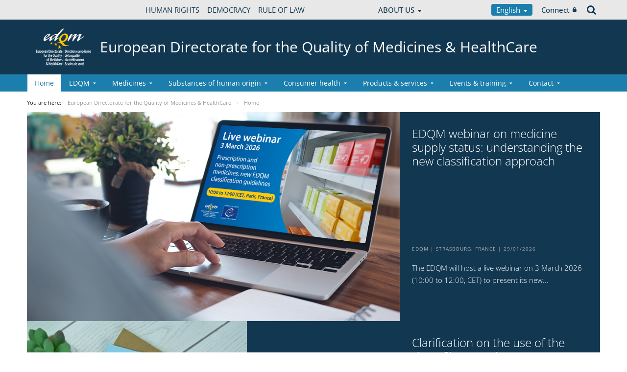

--- FILE ---
content_type: text/html;charset=UTF-8
request_url: https://www.edqm.eu/en/
body_size: 35520
content:


































	
		
			




























































<!DOCTYPE html>

<html class="aui ltr" dir="ltr" lang="en-GB">

<head>
	<title>European Directorate for the Quality of Medicines and Healthcare - European Directorate for the Quality of Medicines &amp; HealthCare</title>
	<meta charset="UTF-8">
	<meta http-equiv="X-UA-Compatible" content="IE=edge" />
	<meta content="initial-scale=1.0, width=device-width" name="viewport" />




































<meta content="text/html; charset=UTF-8" http-equiv="content-type" />









<meta content="User-Agent.*
Disallow: https://www.edqm.eu/en/w/save-the-date-joint-edqm-epaa-event-on-the-future-of-pyrogenicity-testing-phasing-out-the-rabbit-pyrogen-test" name="robots" /><meta content="The EDQM is a leading organisation that protects public health by:  enabling the development, supporting the implementation and monitoring the application of quality standards for safe medicines and their safe use which are recognised as a scientific benchmark and applied worldwide.  The guidance and standards developed by the EDQM in the areas of blood transfusion, organ, cell and tissue transplantation and consumer health issues have a positive impact on public health in Europe and beyond." lang="en-GB" name="description" />


<script data-senna-track="permanent" src="/o/frontend-js-svg4everybody-web/index.js" type="text/javascript"></script>
<script data-senna-track="permanent" src="/combo?browserId=chrome&minifierType=js&languageId=en_GB&t=1768475545100&/o/frontend-js-jquery-web/jquery/jquery.min.js&/o/frontend-js-jquery-web/jquery/init.js&/o/frontend-js-jquery-web/jquery/ajax.js&/o/frontend-js-jquery-web/jquery/bootstrap.bundle.min.js&/o/frontend-js-jquery-web/jquery/collapsible_search.js&/o/frontend-js-jquery-web/jquery/fm.js&/o/frontend-js-jquery-web/jquery/form.js&/o/frontend-js-jquery-web/jquery/popper.min.js&/o/frontend-js-jquery-web/jquery/side_navigation.js" type="text/javascript"></script>
<link data-senna-track="temporary" href="https://www.edqm.eu/en/" rel="canonical" />
<link data-senna-track="temporary" href="https://www.edqm.eu/fr/" hreflang="fr-FR" rel="alternate" />
<link data-senna-track="temporary" href="https://www.edqm.eu/en/" hreflang="en-GB" rel="alternate" />
<link data-senna-track="temporary" href="https://www.edqm.eu/en/" hreflang="x-default" rel="alternate" />
<meta property="EDQM page number" content="01">
<meta property="og:description" content="The EDQM is a leading organisation that protects public health by:  enabling the development, supporting the implementation and monitoring the application of quality standards for safe medicines and their safe use which are recognised as a scientific benchmark and applied worldwide.  The guidance and standards developed by the EDQM in the areas of blood transfusion, organ, cell and tissue transplantation and consumer health issues have a positive impact on public health in Europe and beyond.">
<meta property="og:locale" content="en_GB">
<meta property="og:locale:alternate" content="fr_FR">
<meta property="og:locale:alternate" content="en_GB">
<meta property="og:site_name" content="European Directorate for the Quality of Medicines &amp; HealthCare">
<meta property="og:title" content="European Directorate for the Quality of Medicines and Healthcare - European Directorate for the Quality of Medicines &amp; HealthCare - EDQM">
<meta property="og:type" content="website">
<meta property="og:url" content="https://www.edqm.eu/en/">


<link href="https://www.edqm.eu/o/coe-2014-theme/images/favicon.ico" rel="icon" />



<link class="lfr-css-file" data-senna-track="temporary" href="https://www.edqm.eu/o/coe-2014-theme/css/clay.css?browserId=chrome&amp;themeId=coe2014_WAR_coe2014theme&amp;minifierType=css&amp;languageId=en_GB&amp;t=1768472002000" id="liferayAUICSS" rel="stylesheet" type="text/css" />



<link data-senna-track="temporary" href="/o/frontend-css-web/main.css?browserId=chrome&amp;themeId=coe2014_WAR_coe2014theme&amp;minifierType=css&amp;languageId=en_GB&amp;t=1768475518219" id="liferayPortalCSS" rel="stylesheet" type="text/css" />









	

	





	



	

		<link data-senna-track="temporary" href="/combo?browserId=chrome&amp;minifierType=&amp;themeId=coe2014_WAR_coe2014theme&amp;languageId=en_GB&amp;com_liferay_asset_publisher_web_portlet_AssetPublisherPortlet_INSTANCE_wQkauHDDLDSk:%2Fcss%2Fmain.css&amp;com_liferay_journal_content_web_portlet_JournalContentPortlet_INSTANCE_content_168157_52006:%2Fcss%2Fmain.css&amp;com_liferay_portal_search_web_search_bar_portlet_SearchBarPortlet_INSTANCE_templateSearch:%2Fcss%2Fmain.css&amp;com_liferay_product_navigation_product_menu_web_portlet_ProductMenuPortlet:%2Fcss%2Fmain.css&amp;com_liferay_product_navigation_user_personal_bar_web_portlet_ProductNavigationUserPersonalBarPortlet:%2Fcss%2Fmain.css&amp;com_liferay_site_navigation_menu_web_portlet_SiteNavigationMenuPortlet:%2Fcss%2Fmain.css&amp;t=1768472002000" id="6bf2db54" rel="stylesheet" type="text/css" />

	







<script data-senna-track="temporary" type="text/javascript">
	// <![CDATA[
		var Liferay = Liferay || {};

		Liferay.Browser = {
			acceptsGzip: function() {
				return true;
			},

			

			getMajorVersion: function() {
				return 131.0;
			},

			getRevision: function() {
				return '537.36';
			},
			getVersion: function() {
				return '131.0';
			},

			

			isAir: function() {
				return false;
			},
			isChrome: function() {
				return true;
			},
			isEdge: function() {
				return false;
			},
			isFirefox: function() {
				return false;
			},
			isGecko: function() {
				return true;
			},
			isIe: function() {
				return false;
			},
			isIphone: function() {
				return false;
			},
			isLinux: function() {
				return false;
			},
			isMac: function() {
				return true;
			},
			isMobile: function() {
				return false;
			},
			isMozilla: function() {
				return false;
			},
			isOpera: function() {
				return false;
			},
			isRtf: function() {
				return true;
			},
			isSafari: function() {
				return true;
			},
			isSun: function() {
				return false;
			},
			isWebKit: function() {
				return true;
			},
			isWindows: function() {
				return false;
			}
		};

		Liferay.Data = Liferay.Data || {};

		Liferay.Data.ICONS_INLINE_SVG = true;

		Liferay.Data.NAV_SELECTOR = '#navigation';

		Liferay.Data.NAV_SELECTOR_MOBILE = '#navigationCollapse';

		Liferay.Data.isCustomizationView = function() {
			return false;
		};

		Liferay.Data.notices = [
			

			
		];

		Liferay.PortletKeys = {
			DOCUMENT_LIBRARY: 'com_liferay_document_library_web_portlet_DLPortlet',
			DYNAMIC_DATA_MAPPING: 'com_liferay_dynamic_data_mapping_web_portlet_DDMPortlet',
			ITEM_SELECTOR: 'com_liferay_item_selector_web_portlet_ItemSelectorPortlet'
		};

		Liferay.PropsValues = {
			JAVASCRIPT_SINGLE_PAGE_APPLICATION_TIMEOUT: 0,
			NTLM_AUTH_ENABLED: false,
			UPLOAD_SERVLET_REQUEST_IMPL_MAX_SIZE: 1019430400
		};

		Liferay.ThemeDisplay = {

			

			
				getLayoutId: function() {
					return '808';
				},

				

				getLayoutRelativeControlPanelURL: function() {
					return '/en/group/edqm/~/control_panel/manage';
				},

				getLayoutRelativeURL: function() {
					return '/en/home';
				},
				getLayoutURL: function() {
					return 'https://www.edqm.eu/en/home';
				},
				getParentLayoutId: function() {
					return '0';
				},
				isControlPanel: function() {
					return false;
				},
				isPrivateLayout: function() {
					return 'false';
				},
				isVirtualLayout: function() {
					return false;
				},
			

			getBCP47LanguageId: function() {
				return 'en-GB';
			},
			getCanonicalURL: function() {

				

				return 'https\x3a\x2f\x2fwww\x2eedqm\x2eeu\x2fen\x2f';
			},
			getCDNBaseURL: function() {
				return 'https://www.edqm.eu';
			},
			getCDNDynamicResourcesHost: function() {
				return '';
			},
			getCDNHost: function() {
				return '';
			},
			getCompanyGroupId: function() {
				return '20123';
			},
			getCompanyId: function() {
				return '20097';
			},
			getDefaultLanguageId: function() {
				return 'en_GB';
			},
			getDoAsUserIdEncoded: function() {
				return '';
			},
			getLanguageId: function() {
				return 'en_GB';
			},
			getParentGroupId: function() {
				return '52006';
			},
			getPathContext: function() {
				return '';
			},
			getPathImage: function() {
				return '/image';
			},
			getPathJavaScript: function() {
				return '/o/frontend-js-web';
			},
			getPathMain: function() {
				return '/en/c';
			},
			getPathThemeImages: function() {
				return 'https://www.edqm.eu/o/coe-2014-theme/images';
			},
			getPathThemeRoot: function() {
				return '/o/coe-2014-theme';
			},
			getPlid: function() {
				return '1577';
			},
			getPortalURL: function() {
				return 'https://www.edqm.eu';
			},
			getRealUserId: function() {
				return '20102';
			},
			getScopeGroupId: function() {
				return '52006';
			},
			getScopeGroupIdOrLiveGroupId: function() {
				return '52006';
			},
			getSessionId: function() {
				return '';
			},
			getSiteAdminURL: function() {
				return 'https://www.edqm.eu/group/edqm/~/control_panel/manage?p_p_lifecycle=0&p_p_state=maximized&p_p_mode=view';
			},
			getSiteGroupId: function() {
				return '52006';
			},
			getURLControlPanel: function() {
				return '/en/group/control_panel?refererPlid=1577';
			},
			getURLHome: function() {
				return 'https\x3a\x2f\x2fwww\x2eedqm\x2eeu\x2fweb\x2fguest';
			},
			getUserEmailAddress: function() {
				return '';
			},
			getUserId: function() {
				return '20102';
			},
			getUserName: function() {
				return '';
			},
			isAddSessionIdToURL: function() {
				return false;
			},
			isImpersonated: function() {
				return false;
			},
			isSignedIn: function() {
				return false;
			},

			isStagedPortlet: function() {
				
					
						return false;
					
				
			},

			isStateExclusive: function() {
				return false;
			},
			isStateMaximized: function() {
				return false;
			},
			isStatePopUp: function() {
				return false;
			}
		};

		var themeDisplay = Liferay.ThemeDisplay;

		Liferay.AUI = {

			

			getAvailableLangPath: function() {
				return 'available_languages.jsp?browserId=chrome&themeId=coe2014_WAR_coe2014theme&colorSchemeId=01&minifierType=js&languageId=en_GB&t=1768475567581';
			},
			getCombine: function() {
				return true;
			},
			getComboPath: function() {
				return '/combo/?browserId=chrome&minifierType=&languageId=en_GB&t=1768475593040&';
			},
			getDateFormat: function() {
				return '%d/%m/%Y';
			},
			getEditorCKEditorPath: function() {
				return '/o/frontend-editor-ckeditor-web';
			},
			getFilter: function() {
				var filter = 'raw';

				
					
						filter = 'min';
					
					

				return filter;
			},
			getFilterConfig: function() {
				var instance = this;

				var filterConfig = null;

				if (!instance.getCombine()) {
					filterConfig = {
						replaceStr: '.js' + instance.getStaticResourceURLParams(),
						searchExp: '\\.js$'
					};
				}

				return filterConfig;
			},
			getJavaScriptRootPath: function() {
				return '/o/frontend-js-web';
			},
			getLangPath: function() {
				return 'aui_lang.jsp?browserId=chrome&themeId=coe2014_WAR_coe2014theme&colorSchemeId=01&minifierType=js&languageId=en_GB&t=1768475593040';
			},
			getPortletRootPath: function() {
				return '/html/portlet';
			},
			getStaticResourceURLParams: function() {
				return '?browserId=chrome&minifierType=&languageId=en_GB&t=1768475593040';
			}
		};

		Liferay.authToken = 'QDRLLSjd';

		

		Liferay.currentURL = '\x2fen\x2f';
		Liferay.currentURLEncoded = '\x252Fen\x252F';
	// ]]>
</script>

<script src="/o/js_loader_config?t=1768475545114" type="text/javascript"></script>
<script data-senna-track="permanent" src="/combo?browserId=chrome&minifierType=js&languageId=en_GB&t=1768475593040&/o/frontend-js-aui-web/aui/aui/aui.js&/o/frontend-js-aui-web/liferay/modules.js&/o/frontend-js-aui-web/liferay/aui_sandbox.js&/o/frontend-js-aui-web/aui/attribute-base/attribute-base.js&/o/frontend-js-aui-web/aui/attribute-complex/attribute-complex.js&/o/frontend-js-aui-web/aui/attribute-core/attribute-core.js&/o/frontend-js-aui-web/aui/attribute-observable/attribute-observable.js&/o/frontend-js-aui-web/aui/attribute-extras/attribute-extras.js&/o/frontend-js-aui-web/aui/event-custom-base/event-custom-base.js&/o/frontend-js-aui-web/aui/event-custom-complex/event-custom-complex.js&/o/frontend-js-aui-web/aui/oop/oop.js&/o/frontend-js-aui-web/aui/aui-base-lang/aui-base-lang.js&/o/frontend-js-aui-web/liferay/dependency.js&/o/frontend-js-aui-web/liferay/util.js&/o/frontend-js-web/loader/config.js&/o/frontend-js-web/loader/loader.js&/o/frontend-js-web/liferay/dom_task_runner.js&/o/frontend-js-web/liferay/events.js&/o/frontend-js-web/liferay/lazy_load.js&/o/frontend-js-web/liferay/liferay.js&/o/frontend-js-web/liferay/global.bundle.js&/o/frontend-js-web/liferay/portlet.js&/o/frontend-js-web/liferay/workflow.js" type="text/javascript"></script>




	

	<script data-senna-track="temporary" src="/o/js_bundle_config?t=1768475564578" type="text/javascript"></script>


<script data-senna-track="temporary" type="text/javascript">
	// <![CDATA[
		
			
				
		

		

		
	// ]]>
</script>





	
		

			

			
		
		



	
		

			

			
		
	












	

	





	



	



















<link class="lfr-css-file" data-senna-track="temporary" href="https://www.edqm.eu/o/coe-2014-theme/css/main.css?browserId=chrome&amp;themeId=coe2014_WAR_coe2014theme&amp;minifierType=css&amp;languageId=en_GB&amp;t=1768472002000" id="liferayThemeCSS" rel="stylesheet" type="text/css" />




	<style data-senna-track="temporary" type="text/css">
		#site-banner #logo img {
    display: none;
}
#site-banner #logo::before {
    content: url("https://static.coe.int/pics/logos/desktop/logo-coe.svg");
}

/* Actif seulement en mode édition */
body.has-control-menu.controls-visible .portlet-dropzone,
body.has-control-menu.controls-visible .portlet-dropzone {
    min-height: 120px; /* tu peux ajuster */
    border: 2px dashed #1e88e5; /* bleu Liferay-like */
    border-radius: 6px;
    background-color: rgba(30, 136, 229, 0.05);
    transition: all 0.2s ease-in-out;
}

/* Au survol, pour mieux voir la zone */
body.has-control-menu.controls-visible .portlet-dropzone:hover,
body.has-control-menu.controls-visible .portlet-dropzone:hover {
    background-color: rgba(30, 136, 229, 0.1);
    border-color: #1976d2;
}
	</style>





	<style data-senna-track="temporary" type="text/css">

		

			

		

			

				

					

#p_p_id_com_liferay_site_navigation_breadcrumb_web_portlet_SiteNavigationBreadcrumbPortlet_ .portlet-content {
background-color: #;
border-top-color: #;
border-right-color: #;
border-bottom-color: #;
border-left-color: #;
color: #
}




				

			

		

			

				

					

#p_p_id_com_liferay_journal_content_web_portlet_JournalContentPortlet_INSTANCE_p7e6fSWBTGSG_ .portlet-content {

}




				

			

		

			

				

					

#p_p_id_com_liferay_journal_content_web_portlet_JournalContentPortlet_INSTANCE_JWacCX4Hgm9e_ .portlet-content {
background-color: #;
border-top-color: #;
border-right-color: #;
border-bottom-color: #;
border-left-color: #;
color: #
}




				

			

		

			

				

					

#p_p_id_com_liferay_site_navigation_breadcrumb_web_portlet_SiteNavigationBreadcrumbPortlet_INSTANCE_portalbreadcrumb_ .portlet-content {

}
/** Banner **/
#portlet_com_liferay_journal_content_web_portlet_JournalContentPortlet_INSTANCE_pFILCNA7QdXa * {
background: none;

}

#portlet_com_liferay_journal_content_web_portlet_JournalContentPortlet_INSTANCE_pFILCNA7QdXa:before{
content: "";
display: block;
width: 100vw;
height: 100%;
left: -50vw;
margin-left: 50%;
position: absolute;
background: url(https://www.edqm.eu/documents/52006/1049727/EVERGREEN%20WEB%20BANNER%20-%20blue%20organs.png/ae8bd930-99d5-1274-8da9-a781cf9d3dcd?t=1726843529050) no-repeat;
background-size: cover;
z-index: -1;
}




#portlet_com_liferay_journal_content_web_portlet_JournalContentPortlet_INSTANCE_pFILCNA7QdXa:before{
content: "";
display: block;
width: 100vw;
height: 100%;
left: -50vw;
margin-left: 50%;
position: absolute;
background: url(https://www.edqm.eu/documents/52006/0/banner-partners.blue.jpg/62b87a40-d7f9-16ac-856a-524d1f6a3269?t=1674722289394) no-repeat;
background-size: cover;
z-index: -1;
}

#portlet_com_liferay_journal_content_web_portlet_JournalContentPortlet_INSTANCE_pFILCNA7QdXa .journal-content-article p {
    font-size: 20px;
    font-weight: 600;
    line-height: 1.5;
    color: #fff;
}

#portlet_com_liferay_journal_content_web_portlet_JournalContentPortlet_INSTANCE_pFILCNA7QdXa .btn2 {
position: relative;
line-height: 2;
padding: 0;
box-sizing: border-box;
font-weight: 700;
text-transform: uppercase;
padding: 20px;
font-size: 18px;
color: #123751;
background-color: #fff;
}

#portlet_com_liferay_journal_content_web_portlet_JournalContentPortlet_INSTANCE_pFILCNA7QdXa .btn2:hover {
    color: #0e3d8a !important;
    background-color: #fdc300 !important;
    border: none;
} */

#portlet_com_liferay_journal_content_web_portlet_JournalContentPortlet_INSTANCE_pFILCNA7QdXa .portlet-content.portlet-content-editable {
    background: none !important;
}

#portlet_com_liferay_journal_content_web_portlet_JournalContentPortlet_INSTANCE_pFILCNA7QdXa y .flex {
display: flex;
align-items: center;
justify-content: space-between;
}
#portlet_com_liferay_journal_content_web_portlet_JournalContentPortlet_INSTANCE_pFILCNA7QdXa y .flex p {
margin-bottom:0;
}


/** Share buttons **/
.journal-content-article a.share-facebook,
.journal-content-article a.share-twitter {
    background-color: #3f67c0 !important;
    border-color: #3f67c0 !important;
    color: #fff;
    padding: 7px 7px 7px 35px;
    border: 1px solid;
    border-radius: 2px;
    margin-bottom: 4px;
    margin-right: 5px;
    display: inline-block;
    vertical-align: middle;
    position: relative;
    transition: all 200ms ease;
    height: 40px;
}

.journal-content-article a.share-facebook:hover,
.journal-content-article a.share-twitter:hover {
text-decoration: none;
background-color: #fff !important;
}

.journal-content-article a.share-facebook{
    background-color: #3f67c0 !important;
    border-color: #3f67c0 !important;
}
.journal-content-article a.share-facebook:hover {
    border-color: #3f67c0;
    color: #3f67c0 !important;
}

.journal-content-article a.share-twitter {
    background-color: #55acee !important;
    border-color: #55acee !important;
}

.journal-content-article a.share-twitter:hover {
    border-color: #55acee;
    color: #55acee !important;
}

.journal-content-article a.share-facebook:before {
	content: "";
	height: 20px;
	width: 20px;
	background-image: url("https://static.coe.int/sites/media-channels/img/social/white/facebook.svg");
	background-size: cover;
	position: absolute;
	top: 9px;
	left: 9px;
}
.journal-content-article a.share-facebook:focus:before,
.journal-content-article a.share-facebook:hover:before {
	background-image: url("https://static.coe.int/sites/media-channels/img/social/color/facebook.svg");
}
.journal-content-article a.share-twitter:before {
	content: "";
	height: 20px;
	width: 20px;
	background-image: url("https://static.coe.int/pics/theme/coe-2014/footer/icon-twitter.png");
	background-size: cover;
	position: absolute;
	top: 9px;
	left: 9px;
}
.journal-content-article a.share-twitter:focus:before,
.journal-content-article a.share-twitter:hover:before {
	background-image: url("https://static.coe.int/pics/theme/coe-2014/share/icon-twitter-rounded.png");
}


/** Say yes**/

#portlet_com_liferay_journal_content_web_portlet_JournalContentPortlet_INSTANCE_hHRgrWlpBCwm
h2 btn2 {
position: relative;
line-height: 1.2;
padding: 0;
box-sizing: border-box;
color: #fff;
font-weight: 700;
text-transform: uppercase;
padding: 20px 0;
}
#portlet_com_liferay_journal_content_web_portlet_JournalContentPortlet_INSTANCE_hHRgrWlpBCwm
 h2:before{
content: "";
display: block;
width: 100vw;
height: 100%;
left: -50vw;
margin-left: 50%;
position: absolute;
background: #bdcce4;
z-index: -1;
top:0;
}

/** Shortage 2 **/
#portlet_com_liferay_journal_content_web_portlet_JournalContentPortlet_INSTANCE_hHRgrWlpBCwm
 .journal-content-article p{
font-size: 20px;
font-weight: 600;
line-height: 1.5;
color: #0e3d8a;
}

#portlet_com_liferay_journal_content_web_portlet_JournalContentPortlet_INSTANCE_UBjgiLqryoFQ .journal-content-article p > strong {
font-size: 1.3em;
vertical-align: baseline;
line-height: 1;
color: #0e3d8a;
}

/** Shortage images **/

#portlet_com_liferay_journal_content_web_portlet_JournalContentPortlet_INSTANCE_UBjgiLqryoFQ .flex {
display: flex;
justify-content: center;
}

#portlet_com_liferay_journal_content_web_portlet_JournalContentPortlet_INSTANCE_UBjgiLqryoFQ .flex p:first-child {

padding: 30px;
position: relative;
margin-right: 20px;
}

#portlet_com_liferay_journal_content_web_portlet_JournalContentPortlet_INSTANCE_UBjgiLqryoFQ .flex p:first-child:before{
content: "";
position: absolute;
width: 50vw;
margin-left: -50vw;

padding: 30px;
height: 100%;
top: 0;
right: 0;
z-index: -1;
}

#portlet_com_liferay_journal_content_web_portlet_JournalContentPortlet_INSTANCE_UBjgiLqryoFQ .flex p:last-child {

background-position: 0px 30px;
background-repeat: repeat-x;
padding: 40px;
position: relative;
margin-left: 20px;
}

#portlet_com_liferay_journal_content_web_portlet_JournalContentPortlet_INSTANCE_UBjgiLqryoFQ .flex p:last-child:after{
content: "";
position: absolute;
width: 50vw;
background-position: 0px 30px;
background-repeat: repeat-x;
padding: 40px;
height: 100%;
top: 0;
left:0;
z-index: -1;
}

/** More donors **/
#portlet_com_liferay_journal_content_web_portlet_JournalContentPortlet_INSTANCE_kYTRkW2yVtCV h2 {
position: relative;
line-height: 1.2;
padding: 20px 0;
box-sizing: border-box;
color: #fff;
font-weight: 700;
text-transform: uppercase;
}
#portlet_com_liferay_journal_content_web_portlet_JournalContentPortlet_INSTANCE_kYTRkW2yVtCV h2:before{
content: "";
display: block;
width: 100vw;
height: 100%;
left: -50vw;
margin-left: 50%;
position: absolute;
background: #bdcce4;
z-index: -1;
top:0;
}

#portlet_com_liferay_journal_content_web_portlet_JournalContentPortlet_INSTANCE_kYTRkW2yVtCV h2 img {
margin-top: -10px;
}

/** Every person has a role to play **/
#portlet_com_liferay_journal_content_web_portlet_JournalContentPortlet_INSTANCE_T0MBZNmQvYdD .journal-content-article .flex {
display: flex;
align-items: center;
}

#portlet_com_liferay_journal_content_web_portlet_JournalContentPortlet_INSTANCE_T0MBZNmQvYdD .journal-content-article p {
font-size: 20px;
font-weight: 600;
line-height: 1.5;
color: #0e3d8a;
}
#portlet_com_liferay_journal_content_web_portlet_JournalContentPortlet_INSTANCE_T0MBZNmQvYdD .journal-content-article p:first-child {
margin-right: 30px;
flex-shrink: 0;
}

/** Say yes **/
#portlet_com_liferay_journal_content_web_portlet_JournalContentPortlet_INSTANCE_k2SxxX0MVaJ2:before{
content: "";
display: block;
width: 100vw;
height: 100%;
left: -50vw;
margin-left: 50%;
position: absolute;
background: #bdcce4;
z-index: -1;
}
#portlet_com_liferay_journal_content_web_portlet_JournalContentPortlet_INSTANCE_k2SxxX0MVaJ2 .journal-content-article .flex {
display: flex;
align-items: center;
}
#portlet_com_liferay_journal_content_web_portlet_JournalContentPortlet_INSTANCE_k2SxxX0MVaJ2 .journal-content-article p {
font-size: 20px;
font-weight: 600;
line-height: 1.5;
}
#portlet_com_liferay_journal_content_web_portlet_JournalContentPortlet_INSTANCE_k2SxxX0MVaJ2 .journal-content-article {
display: flex;
align-items: center;
padding: 40px 0;
max-width: 900px;
margin: auto;
}
#portlet_com_liferay_journal_content_web_portlet_JournalContentPortlet_INSTANCE_k2SxxX0MVaJ2 .journal-content-article p {
font-size: 20px;
font-weight: 600;
line-height: 1.5;
	color: white;

}
#portlet_com_liferay_journal_content_web_portlet_JournalContentPortlet_INSTANCE_k2SxxX0MVaJ2 .journal-content-article h3 {
font-size: 28px;
font-weight: 700;
line-height: 1.3;
color: white;
}
#portlet_com_liferay_journal_content_web_portlet_JournalContentPortlet_INSTANCE_k2SxxX0MVaJ2 .journal-content-article p:first-child {
margin-right: 20px;
flex-shrink: 0;
}

/** Let's talk **/
#portlet_com_liferay_journal_content_web_portlet_JournalContentPortlet_INSTANCE_pyaqnvXbXEqA:before{
content: "";
display: block;
width: 100vw;
height: 100%;
left: -50vw;
margin-left: 50%;
position: absolute;
background: url ('https://www.edqm.eu/documents/52006/1268135/people-tranche3.jpg.png/de74d556-cf98-a692-2743-b00a2e5384e8?t=1673362817802') no-repeat;
background-size: cover;
z-index: -1;
top:0;
}
#portlet_com_liferay_journal_content_web_portlet_JournalContentPortlet_INSTANCE_pyaqnvXbXEqA h2 {
position: relative;
line-height: 1.2;
padding: 20px 0;
box-sizing: border-box;
color: #0e3d8a;
font-weight: 700;
text-transform: uppercase;
}
#portlet_com_liferay_journal_content_web_portlet_JournalContentPortlet_INSTANCE_pyaqnvXbXEqA h2:before{
content: "";
display: block;
width: 100vw;
height: 100%;
left: -50vw;
margin-left: 50%;
position: absolute;
background: #bdcce4;
z-index: -1;
top:0;
}
#portlet_com_liferay_journal_content_web_portlet_JournalContentPortlet_INSTANCE_pyaqnvXbXEqA p {
font-size: 30px;
line-height: 1.3;
color: #fff;
max-width: 830px;
margin: auto;
}

/** Spread the message **/

#portlet_com_liferay_journal_content_web_portlet_JournalContentPortlet_INSTANCE_bPfQ3ydk4b2S .journal-content-article p {
font-size: 20px;
font-weight: 600;
line-height: 1.5;
color: #0e3e8a;
}

#portlet_com_liferay_journal_content_web_portlet_JournalContentPortlet_INSTANCE_bPfQ3ydk4b2S .journal-content-article h3 {
font-size: 28px;
font-weight: 700;
line-height: 1.3;
color: #0e3e8a;
}

/** Donate **/
#portlet_com_liferay_journal_content_web_portlet_JournalContentPortlet_INSTANCE_os5M70LP1se7 .journal-content-article p {
font-size: 20px;
font-weight: 600;
line-height: 1.5;
	color: #0e3e8a;
}
#portlet_com_liferay_journal_content_web_portlet_JournalContentPortlet_INSTANCE_os5M70LP1se7 .journal-content-article h3 {
font-size: 28px;
font-weight: 700;
line-height: 1.3;
color: #0e3e8a;
}

#portlet_com_liferay_journal_content_web_portlet_JournalContentPortlet_INSTANCE_os5M70LP1se7:before {
content: "";
display: block;
width: 100vw;
height: 100%;
left: -50vw;
margin-left: 50%;
position: absolute;
background: #bdcce4;
z-index: -1;
}
#portlet_com_liferay_journal_content_web_portlet_JournalContentPortlet_INSTANCE_os5M70LP1se7 .flex {
display: flex;
}

#portlet_com_liferay_journal_content_web_portlet_JournalContentPortlet_INSTANCE_os5M70LP1se7 p:last-child{
flex-shrink: 0;
}

/** Donate CTA **/

#portlet_com_liferay_journal_content_web_portlet_JournalContentPortlet_INSTANCE_JKzNttVtHixU:before {
content: "";
display: block;
width: 100vw;
height: 100%;
left: -50vw;
margin-left: 50%;
position: absolute;
background: #white;
z-index: -1;
}
#portlet_com_liferay_journal_content_web_portlet_JournalContentPortlet_INSTANCE_JKzNttVtHixU div.flex {
display: flex;
background: #0e3e8a;
color: #fff;
padding: 30px;
margin: 30px 0;
position: relative;
align-items: center;
}

#portlet_com_liferay_journal_content_web_portlet_JournalContentPortlet_INSTANCE_JKzNttVtHixU .journal-content-article p {
font-size: 20px;
font-weight: 600;
line-height: 1.5;
}

#portlet_com_liferay_journal_content_web_portlet_JournalContentPortlet_INSTANCE_JKzNttVtHixU div.flex h3{
color: #fff;
font-weight: 700;
}

#portlet_com_liferay_journal_content_web_portlet_JournalContentPortlet_INSTANCE_JKzNttVtHixU div.flex p:first-child {
flex-shrink: 0;
}

#portlet_com_liferay_journal_content_web_portlet_JournalContentPortlet_INSTANCE_JKzNttVtHixU div.flex div {
margin: 0 20px;
}

#portlet_com_liferay_journal_content_web_portlet_JournalContentPortlet_INSTANCE_JKzNttVtHixU div.flex a {
position: absolute;
top:0;
width: 100%;
height: 100%;
text-indent: -9999px;
left:0;
top:0;
}

#portlet_com_liferay_journal_content_web_portlet_JournalContentPortlet_INSTANCE_JKzNttVtHixU div.flex a:hover{
background: rgba(255,255,255,0.1);
}

@media screen and (max-width: 480px) {
#portlet_com_liferay_journal_content_web_portlet_JournalContentPortlet_INSTANCE_dDF720M2lc4O background: url https://www.edqm.eu/documents/52006/0/expired-red.jpg/a816513d-51a8-b47d-0e96-910500245995?t=1726131706205) no-repeat;
background-size: cover;
z-index: -1;


#portlet_com_liferay_journal_content_web_portlet_JournalContentPortlet_INSTANCE_GDbOQIgvHnHy p {
		text-align: center;
	}
	#portlet_com_liferay_journal_content_web_portlet_JournalContentPortlet_INSTANCE_GDbOQIgvHnHy .journal-content-article a.share-twitter {
		margin-bottom: 30px;
	}
	
	#portlet_com_liferay_journal_content_web_portlet_JournalContentPortlet_INSTANCE_UBjgiLqryoFQ .flex p:first-child {
		margin-right: 0px;
	}
	#portlet_com_liferay_journal_content_web_portlet_JournalContentPortlet_INSTANCE_UBjgiLqryoFQ .flex p:last-child {
		margin-left: 0px;
	}
	
	#portlet_com_liferay_journal_content_web_portlet_JournalContentPortlet_INSTANCE_os5M70LP1se7 p:last-child{
		text-align: center;
	}
	
	.flex {
		flex-direction: column;
	}
}


/** Discover what **/
#portlet_com_liferay_journal_content_web_portlet_JournalContentPortlet_INSTANCE_XkGirUfrOmmA h2 {
position: relative;
line-height: 1.2;
padding: 0;
box-sizing: border-box;
color;
font-weight: 700;
text-transform: uppercase;
padding: 20px 0;
}
#portlet_com_liferay_journal_content_web_portlet_JournalContentPortlet_INSTANCE_XkGirUfrOmmA h2:before{
content: "";
display: block;
width: 100vw;
height: 100%;
left: -50vw;
margin-left: 50%;
position: absolute;
background: #bdcce4;
z-index: -1;
top:0;
}

/**Why a European Organ Donation Day (EODD)**/

#portlet_com_liferay_journal_content_web_portlet_JournalContentPortlet_INSTANCE_lF0AUaxaneYZ h2 {
position: relative;
line-height: 1.2;
padding: 0;
box-sizing: border-box;
color: #fff;
font-weight: 700;
text-transform: uppercase;
padding: 20px 0;
}
#portlet_com_liferay_journal_content_web_portlet_JournalContentPortlet_INSTANCE_lF0AUaxaneYZ h2:before{
content: "";
display: block;
width: 100vw;
height: 100%;
left: -50vw;
margin-left: 50%;
position: absolute;
background: #bdcce4;
z-index: -1;
top:0;
}

#portlet_com_liferay_journal_content_web_portlet_JournalContentPortlet_INSTANCE_lF0AUaxaneYZ .journal-content-article p{
font-size: 20px;
font-weight: 600;
line-height: 1.5;
color: #0e3d8a;
}

#portlet_com_liferay_journal_content_web_portlet_JournalContentPortlet_INSTANCE_lF0AUaxaneYZ .journal-content-article p > strong {
font-size: 1.3em;
vertical-align: baseline;
line-height: 1;
color: #0e3d8a;
}


#portlet_com_liferay_journal_content_web_portlet_JournalContentPortlet_INSTANCE_lF0AUaxaneYZ .flex {
display: flex;
justify-content: center;
}

#portlet_com_liferay_journal_content_web_portlet_JournalContentPortlet_INSTANCE_lF0AUaxaneYZ .flex p:first-child {

padding: 30px;
position: relative;
margin-right: 20px;
}

#portlet_com_liferay_journal_content_web_portlet_JournalContentPortlet_INSTANCE_lF0AUaxaneYZ .flex p:first-child:before{
content: "";
position: absolute;
width: 50vw;
margin-left: -50vw;

padding: 30px;
height: 100%;
top: 0;
right: 0;
z-index: -1;
}

#portlet_com_liferay_journal_content_web_portlet_JournalContentPortlet_INSTANCE_lF0AUaxaneYZ .flex p:last-child {

background-position: 0px 30px;
background-repeat: repeat-x;
padding: 40px;
position: relative;
margin-left: 20px;
}

#portlet_com_liferay_journal_content_web_portlet_JournalContentPortlet_INSTANCE_lF0AUaxaneYZ .flex p:last-child:after{
content: "";
position: absolute;
width: 50vw;
background-position: 0px 30px;
background-repeat: repeat-x;
padding: 40px;
height: 100%;
top: 0;
left:0;
z-index: -1;
}


#portlet_com_liferay_journal_content_web_portlet_JournalContentPortlet_INSTANCE_9UJFhr1cOpbM, 
#portlet_com_liferay_journal_content_web_portlet_JournalContentPortlet_INSTANCE_miJ4cVpYWjPD, 
#portlet_com_liferay_journal_content_web_portlet_JournalContentPortlet_INSTANCE_urW9utSxNRJM,
#portlet_com_liferay_journal_content_web_portlet_JournalContentPortlet_INSTANCE_J2JHXgz5xAsG, 
#portlet_com_liferay_journal_content_web_portlet_JournalContentPortlet_INSTANCE_9UJFhr1cOpbM
.column h2 {background-color: white !important;}


#portlet_com_liferay_journal_content_web_portlet_JournalContentPortlet_INSTANCE_9UJFhr1cOpbM, 
#portlet_com_liferay_journal_content_web_portlet_JournalContentPortlet_INSTANCE_miJ4cVpYWjPD, 
#portlet_com_liferay_journal_content_web_portlet_JournalContentPortlet_INSTANCE_urW9utSxNRJM,
#portlet_com_liferay_journal_content_web_portlet_JournalContentPortlet_INSTANCE_J2JHXgz5xAsG, 
#portlet_com_liferay_journal_content_web_portlet_JournalContentPortlet_INSTANCE_9UJFhr1cOpbM
.column {border-right: 0 !important;}

/** Global **/
.aui body {
overflow-x: hidden;
}

/** Banner **/
#portlet_com_liferay_journal_content_web_portlet_JournalContentPortlet_INSTANCE_r6JpayYQSHtE * {
background: none;

}

#portlet_com_liferay_journal_content_web_portlet_JournalContentPortlet_INSTANCE_r6JpayYQSHtE:before{
content: "";
display: block;
width: 100vw;
height: 100%;
left: -50vw;
margin-left: 50%;
position: absolute;
background: url(https://www.edqm.eu/documents/52006/0/EDD%20evergreen%20banner%201366x337%20TEST%202.png/3e54fb8b-b8b1-66bd-dad2-46a49fe8ac81?t=1726835217630) no-repeat;

background-size: cover;
z-index: -1;
}
#portlet_com_liferay_journal_content_web_portlet_JournalContentPortlet_INSTANCE_r6JpayYQSHtE .flex {
display: flex;
align-items: center;
justify-content: space-between;
}
#portlet_com_liferay_journal_content_web_portlet_JournalContentPortlet_INSTANCE_r6JpayYQSHtE .flex p {
margin-bottom:0;
}



/* #portlet_com_liferay_journal_content_web_portlet_JournalContentPortlet_INSTANCE_r6JpayYQSHtE:before{
content: "";
display: block;
width: 100vw;
height: 100%;
left: -50vw;
margin-left: 50%;
position: absolute;
background: url(https://www.edqm.eu/documents/52006/0/banner-partners.blue.jpg/62b87a40-d7f9-16ac-856a-524d1f6a3269?t=1674722289394) no-repeat;
background-size: cover;
z-index: -1;
}

#portlet_com_liferay_journal_content_web_portlet_JournalContentPortlet_INSTANCE_r6JpayYQSHtE .journal-content-article p {
    font-size: 20px;
    font-weight: 600;
    line-height: 1.5;
    color: #fff;
}

#portlet_com_liferay_journal_content_web_portlet_JournalContentPortlet_INSTANCE_r6JpayYQSHtE .btn2 {
position: relative;
line-height: 2;
padding: 0;
box-sizing: border-box;
font-weight: 700;
text-transform: uppercase;
padding: 20px;
font-size: 18px;
color: #123751;
background-color: #fff;
}

#portlet_com_liferay_journal_content_web_portlet_JournalContentPortlet_INSTANCE_r6JpayYQSHtE .btn2:hover {
    color: #0e3d8a !important;
    background-color: #fdc300 !important;
    border: none;
} */

#portlet_com_liferay_journal_content_web_portlet_JournalContentPortlet_INSTANCE_r6JpayYQSHtE .portlet-content.portlet-content-editable {
    background: none !important;
}

#portlet_com_liferay_journal_content_web_portlet_JournalContentPortlet_INSTANCE_r6JpayYQSHtE y .flex {
display: flex;
align-items: center;
justify-content: space-between;
}
#portlet_com_liferay_journal_content_web_portlet_JournalContentPortlet_INSTANCE_r6JpayYQSHtE y .flex p {
margin-bottom:0;
}


/** Share buttons **/
.journal-content-article a.share-facebook,
.journal-content-article a.share-twitter {
    background-color: #3f67c0 !important;
    border-color: #3f67c0 !important;
    color: #fff;
    padding: 7px 7px 7px 35px;
    border: 1px solid;
    border-radius: 2px;
    margin-bottom: 4px;
    margin-right: 5px;
    display: inline-block;
    vertical-align: middle;
    position: relative;
    transition: all 200ms ease;
    height: 40px;
}

.journal-content-article a.share-facebook:hover,
.journal-content-article a.share-twitter:hover {
text-decoration: none;
background-color: #fff !important;
}

.journal-content-article a.share-facebook{
    background-color: #3f67c0 !important;
    border-color: #3f67c0 !important;
}
.journal-content-article a.share-facebook:hover {
    border-color: #3f67c0;
    color: #3f67c0 !important;
}

.journal-content-article a.share-twitter {
    background-color: #55acee !important;
    border-color: #55acee !important;
}

.journal-content-article a.share-twitter:hover {
    border-color: #55acee;
    color: #55acee !important;
}

.journal-content-article a.share-facebook:before {
	content: "";
	height: 20px;
	width: 20px;
	background-image: url("https://static.coe.int/sites/media-channels/img/social/white/facebook.svg");
	background-size: cover;
	position: absolute;
	top: 9px;
	left: 9px;
}
.journal-content-article a.share-facebook:focus:before,
.journal-content-article a.share-facebook:hover:before {
	background-image: url("https://static.coe.int/sites/media-channels/img/social/color/facebook.svg");
}
.journal-content-article a.share-twitter:before {
	content: "";
	height: 20px;
	width: 20px;
	background-image: url("https://static.coe.int/pics/theme/coe-2014/footer/icon-twitter.png");
	background-size: cover;
	position: absolute;
	top: 9px;
	left: 9px;
}
.journal-content-article a.share-twitter:focus:before,
.journal-content-article a.share-twitter:hover:before {
	background-image: url("https://static.coe.int/pics/theme/coe-2014/share/icon-twitter-rounded.png");
}


/** Say yes**/

#portlet_com_liferay_journal_content_web_portlet_JournalContentPortlet_INSTANCE_hHRgrWlpBCwm
h2 btn2 {
position: relative;
line-height: 1.2;
padding: 0;
box-sizing: border-box;
color: #fff;
font-weight: 700;
text-transform: uppercase;
padding: 20px 0;
}
#portlet_com_liferay_journal_content_web_portlet_JournalContentPortlet_INSTANCE_hHRgrWlpBCwm
 h2:before{
content: "";
display: block;
width: 100vw;
height: 100%;
left: -50vw;
margin-left: 50%;
position: absolute;
background: #bdcce4;
z-index: -1;
top:0;
}

/** Shortage 2 **/
#portlet_com_liferay_journal_content_web_portlet_JournalContentPortlet_INSTANCE_hHRgrWlpBCwm
 .journal-content-article p{
font-size: 20px;
font-weight: 600;
line-height: 1.5;
color: #0e3d8a;
}

#portlet_com_liferay_journal_content_web_portlet_JournalContentPortlet_INSTANCE_UBjgiLqryoFQ .journal-content-article p > strong {
font-size: 1.3em;
vertical-align: baseline;
line-height: 1;
color: #0e3d8a;
}

/** Shortage images **/

#portlet_com_liferay_journal_content_web_portlet_JournalContentPortlet_INSTANCE_UBjgiLqryoFQ .flex {
display: flex;
justify-content: center;
}

#portlet_com_liferay_journal_content_web_portlet_JournalContentPortlet_INSTANCE_UBjgiLqryoFQ .flex p:first-child {

padding: 30px;
position: relative;
margin-right: 20px;
}

#portlet_com_liferay_journal_content_web_portlet_JournalContentPortlet_INSTANCE_UBjgiLqryoFQ .flex p:first-child:before{
content: "";
position: absolute;
width: 50vw;
margin-left: -50vw;

padding: 30px;
height: 100%;
top: 0;
right: 0;
z-index: -1;
}

#portlet_com_liferay_journal_content_web_portlet_JournalContentPortlet_INSTANCE_UBjgiLqryoFQ .flex p:last-child {

background-position: 0px 30px;
background-repeat: repeat-x;
padding: 40px;
position: relative;
margin-left: 20px;
}

#portlet_com_liferay_journal_content_web_portlet_JournalContentPortlet_INSTANCE_UBjgiLqryoFQ .flex p:last-child:after{
content: "";
position: absolute;
width: 50vw;
background-position: 0px 30px;
background-repeat: repeat-x;
padding: 40px;
height: 100%;
top: 0;
left:0;
z-index: -1;
}

/** More donors **/
#portlet_com_liferay_journal_content_web_portlet_JournalContentPortlet_INSTANCE_kYTRkW2yVtCV h2 {
position: relative;
line-height: 1.2;
padding: 20px 0;
box-sizing: border-box;
color: #fff;
font-weight: 700;
text-transform: uppercase;
}
#portlet_com_liferay_journal_content_web_portlet_JournalContentPortlet_INSTANCE_kYTRkW2yVtCV h2:before{
content: "";
display: block;
width: 100vw;
height: 100%;
left: -50vw;
margin-left: 50%;
position: absolute;
background: #bdcce4;
z-index: -1;
top:0;
}

#portlet_com_liferay_journal_content_web_portlet_JournalContentPortlet_INSTANCE_kYTRkW2yVtCV h2 img {
margin-top: -10px;
}

/** Every person has a role to play **/
#portlet_com_liferay_journal_content_web_portlet_JournalContentPortlet_INSTANCE_T0MBZNmQvYdD .journal-content-article .flex {
display: flex;
align-items: center;
}

#portlet_com_liferay_journal_content_web_portlet_JournalContentPortlet_INSTANCE_T0MBZNmQvYdD .journal-content-article p {
font-size: 20px;
font-weight: 600;
line-height: 1.5;
color: #0e3d8a;
}
#portlet_com_liferay_journal_content_web_portlet_JournalContentPortlet_INSTANCE_T0MBZNmQvYdD .journal-content-article p:first-child {
margin-right: 30px;
flex-shrink: 0;
}

/** Say yes **/
#portlet_com_liferay_journal_content_web_portlet_JournalContentPortlet_INSTANCE_k2SxxX0MVaJ2:before{
content: "";
display: block;
width: 100vw;
height: 100%;
left: -50vw;
margin-left: 50%;
position: absolute;
background: #bdcce4;
z-index: -1;
}
#portlet_com_liferay_journal_content_web_portlet_JournalContentPortlet_INSTANCE_k2SxxX0MVaJ2 .journal-content-article .flex {
display: flex;
align-items: center;
}
#portlet_com_liferay_journal_content_web_portlet_JournalContentPortlet_INSTANCE_k2SxxX0MVaJ2 .journal-content-article p {
font-size: 20px;
font-weight: 600;
line-height: 1.5;
}
#portlet_com_liferay_journal_content_web_portlet_JournalContentPortlet_INSTANCE_k2SxxX0MVaJ2 .journal-content-article {
display: flex;
align-items: center;
padding: 40px 0;
max-width: 900px;
margin: auto;
}
#portlet_com_liferay_journal_content_web_portlet_JournalContentPortlet_INSTANCE_k2SxxX0MVaJ2 .journal-content-article p {
font-size: 20px;
font-weight: 600;
line-height: 1.5;
	color: white;

}
#portlet_com_liferay_journal_content_web_portlet_JournalContentPortlet_INSTANCE_k2SxxX0MVaJ2 .journal-content-article h3 {
font-size: 28px;
font-weight: 700;
line-height: 1.3;
color: white;
}
#portlet_com_liferay_journal_content_web_portlet_JournalContentPortlet_INSTANCE_k2SxxX0MVaJ2 .journal-content-article p:first-child {
margin-right: 20px;
flex-shrink: 0;
}

/** Let's talk **/
#portlet_com_liferay_journal_content_web_portlet_JournalContentPortlet_INSTANCE_pyaqnvXbXEqA:before{
content: "";
display: block;
width: 100vw;
height: 100%;
left: -50vw;
margin-left: 50%;
position: absolute;
background: url ('https://www.edqm.eu/documents/52006/1268135/people-tranche3.jpg.png/de74d556-cf98-a692-2743-b00a2e5384e8?t=1673362817802') no-repeat;
background-size: cover;
z-index: -1;
top:0;
}
#portlet_com_liferay_journal_content_web_portlet_JournalContentPortlet_INSTANCE_pyaqnvXbXEqA h2 {
position: relative;
line-height: 1.2;
padding: 20px 0;
box-sizing: border-box;
color: #0e3d8a;
font-weight: 700;
text-transform: uppercase;
}
#portlet_com_liferay_journal_content_web_portlet_JournalContentPortlet_INSTANCE_pyaqnvXbXEqA h2:before{
content: "";
display: block;
width: 100vw;
height: 100%;
left: -50vw;
margin-left: 50%;
position: absolute;
background: #bdcce4;
z-index: -1;
top:0;
}
#portlet_com_liferay_journal_content_web_portlet_JournalContentPortlet_INSTANCE_pyaqnvXbXEqA p {
font-size: 30px;
line-height: 1.3;
color: #fff;
max-width: 830px;
margin: auto;
}

/** Spread the message **/

#portlet_com_liferay_journal_content_web_portlet_JournalContentPortlet_INSTANCE_bPfQ3ydk4b2S .journal-content-article p {
font-size: 20px;
font-weight: 600;
line-height: 1.5;
color: #0e3e8a;
}

#portlet_com_liferay_journal_content_web_portlet_JournalContentPortlet_INSTANCE_bPfQ3ydk4b2S .journal-content-article h3 {
font-size: 28px;
font-weight: 700;
line-height: 1.3;
color: #0e3e8a;
}

/** Donate **/
#portlet_com_liferay_journal_content_web_portlet_JournalContentPortlet_INSTANCE_os5M70LP1se7 .journal-content-article p {
font-size: 20px;
font-weight: 600;
line-height: 1.5;
	color: #0e3e8a;
}
#portlet_com_liferay_journal_content_web_portlet_JournalContentPortlet_INSTANCE_os5M70LP1se7 .journal-content-article h3 {
font-size: 28px;
font-weight: 700;
line-height: 1.3;
color: #0e3e8a;
}

#portlet_com_liferay_journal_content_web_portlet_JournalContentPortlet_INSTANCE_os5M70LP1se7:before {
content: "";
display: block;
width: 100vw;
height: 100%;
left: -50vw;
margin-left: 50%;
position: absolute;
background: #bdcce4;
z-index: -1;
}
#portlet_com_liferay_journal_content_web_portlet_JournalContentPortlet_INSTANCE_os5M70LP1se7 .flex {
display: flex;
}

#portlet_com_liferay_journal_content_web_portlet_JournalContentPortlet_INSTANCE_os5M70LP1se7 p:last-child{
flex-shrink: 0;
}

/** Donate CTA **/

#portlet_com_liferay_journal_content_web_portlet_JournalContentPortlet_INSTANCE_JKzNttVtHixU:before {
content: "";
display: block;
width: 100vw;
height: 100%;
left: -50vw;
margin-left: 50%;
position: absolute;
background: #white;
z-index: -1;
}
#portlet_com_liferay_journal_content_web_portlet_JournalContentPortlet_INSTANCE_JKzNttVtHixU div.flex {
display: flex;
background: #0e3e8a;
color: #fff;
padding: 30px;
margin: 30px 0;
position: relative;
align-items: center;
}

#portlet_com_liferay_journal_content_web_portlet_JournalContentPortlet_INSTANCE_JKzNttVtHixU .journal-content-article p {
font-size: 20px;
font-weight: 600;
line-height: 1.5;
}

#portlet_com_liferay_journal_content_web_portlet_JournalContentPortlet_INSTANCE_JKzNttVtHixU div.flex h3{
color: #fff;
font-weight: 700;
}

#portlet_com_liferay_journal_content_web_portlet_JournalContentPortlet_INSTANCE_JKzNttVtHixU div.flex p:first-child {
flex-shrink: 0;
}

#portlet_com_liferay_journal_content_web_portlet_JournalContentPortlet_INSTANCE_JKzNttVtHixU div.flex div {
margin: 0 20px;
}

#portlet_com_liferay_journal_content_web_portlet_JournalContentPortlet_INSTANCE_JKzNttVtHixU div.flex a {
position: absolute;
top:0;
width: 100%;
height: 100%;
text-indent: -9999px;
left:0;
top:0;
}

#portlet_com_liferay_journal_content_web_portlet_JournalContentPortlet_INSTANCE_JKzNttVtHixU div.flex a:hover{
background: rgba(255,255,255,0.1);
}

@media screen and (max-width: 480px) {
#portlet_com_liferay_journal_content_web_portlet_JournalContentPortlet_INSTANCE_dDF720M2lc4O background: url https://www.edqm.eu/documents/52006/0/expired-red.jpg/a816513d-51a8-b47d-0e96-910500245995?t=1726131706205) no-repeat;
background-size: cover;
z-index: -1;


#portlet_com_liferay_journal_content_web_portlet_JournalContentPortlet_INSTANCE_GDbOQIgvHnHy p {
		text-align: center;
	}
	#portlet_com_liferay_journal_content_web_portlet_JournalContentPortlet_INSTANCE_GDbOQIgvHnHy .journal-content-article a.share-twitter {
		margin-bottom: 30px;
	}
	
	#portlet_com_liferay_journal_content_web_portlet_JournalContentPortlet_INSTANCE_UBjgiLqryoFQ .flex p:first-child {
		margin-right: 0px;
	}
	#portlet_com_liferay_journal_content_web_portlet_JournalContentPortlet_INSTANCE_UBjgiLqryoFQ .flex p:last-child {
		margin-left: 0px;
	}
	
	#portlet_com_liferay_journal_content_web_portlet_JournalContentPortlet_INSTANCE_os5M70LP1se7 p:last-child{
		text-align: center;
	}
	
	.flex {
		flex-direction: column;
	}
}


/** Discover what **/
#portlet_com_liferay_journal_content_web_portlet_JournalContentPortlet_INSTANCE_XkGirUfrOmmA h2 {
position: relative;
line-height: 1.2;
padding: 0;
box-sizing: border-box;
color;
font-weight: 700;
text-transform: uppercase;
padding: 20px 0;
}
#portlet_com_liferay_journal_content_web_portlet_JournalContentPortlet_INSTANCE_XkGirUfrOmmA h2:before{
content: "";
display: block;
width: 100vw;
height: 100%;
left: -50vw;
margin-left: 50%;
position: absolute;
background: #bdcce4;
z-index: -1;
top:0;
}

/**Why a European Organ Donation Day (EODD)**/

#portlet_com_liferay_journal_content_web_portlet_JournalContentPortlet_INSTANCE_lF0AUaxaneYZ h2 {
position: relative;
line-height: 1.2;
padding: 0;
box-sizing: border-box;
color: #fff;
font-weight: 700;
text-transform: uppercase;
padding: 20px 0;
}
#portlet_com_liferay_journal_content_web_portlet_JournalContentPortlet_INSTANCE_lF0AUaxaneYZ h2:before{
content: "";
display: block;
width: 100vw;
height: 100%;
left: -50vw;
margin-left: 50%;
position: absolute;
background: #bdcce4;
z-index: -1;
top:0;
}

#portlet_com_liferay_journal_content_web_portlet_JournalContentPortlet_INSTANCE_lF0AUaxaneYZ .journal-content-article p{
font-size: 20px;
font-weight: 600;
line-height: 1.5;
color: #0e3d8a;
}

#portlet_com_liferay_journal_content_web_portlet_JournalContentPortlet_INSTANCE_lF0AUaxaneYZ .journal-content-article p > strong {
font-size: 1.3em;
vertical-align: baseline;
line-height: 1;
color: #0e3d8a;
}


#portlet_com_liferay_journal_content_web_portlet_JournalContentPortlet_INSTANCE_lF0AUaxaneYZ .flex {
display: flex;
justify-content: center;
}

#portlet_com_liferay_journal_content_web_portlet_JournalContentPortlet_INSTANCE_lF0AUaxaneYZ .flex p:first-child {

padding: 30px;
position: relative;
margin-right: 20px;
}

#portlet_com_liferay_journal_content_web_portlet_JournalContentPortlet_INSTANCE_lF0AUaxaneYZ .flex p:first-child:before{
content: "";
position: absolute;
width: 50vw;
margin-left: -50vw;

padding: 30px;
height: 100%;
top: 0;
right: 0;
z-index: -1;
}

#portlet_com_liferay_journal_content_web_portlet_JournalContentPortlet_INSTANCE_lF0AUaxaneYZ .flex p:last-child {

background-position: 0px 30px;
background-repeat: repeat-x;
padding: 40px;
position: relative;
margin-left: 20px;
}

#portlet_com_liferay_journal_content_web_portlet_JournalContentPortlet_INSTANCE_lF0AUaxaneYZ .flex p:last-child:after{
content: "";
position: absolute;
width: 50vw;
background-position: 0px 30px;
background-repeat: repeat-x;
padding: 40px;
height: 100%;
top: 0;
left:0;
z-index: -1;
}


#portlet_com_liferay_journal_content_web_portlet_JournalContentPortlet_INSTANCE_9UJFhr1cOpbM, 
#portlet_com_liferay_journal_content_web_portlet_JournalContentPortlet_INSTANCE_miJ4cVpYWjPD, 
#portlet_com_liferay_journal_content_web_portlet_JournalContentPortlet_INSTANCE_urW9utSxNRJM,
#portlet_com_liferay_journal_content_web_portlet_JournalContentPortlet_INSTANCE_J2JHXgz5xAsG, 
#portlet_com_liferay_journal_content_web_portlet_JournalContentPortlet_INSTANCE_9UJFhr1cOpbM
.column h2 {background-color: white !important;}


#portlet_com_liferay_journal_content_web_portlet_JournalContentPortlet_INSTANCE_9UJFhr1cOpbM, 
#portlet_com_liferay_journal_content_web_portlet_JournalContentPortlet_INSTANCE_miJ4cVpYWjPD, 
#portlet_com_liferay_journal_content_web_portlet_JournalContentPortlet_INSTANCE_urW9utSxNRJM,
#portlet_com_liferay_journal_content_web_portlet_JournalContentPortlet_INSTANCE_J2JHXgz5xAsG, 
#portlet_com_liferay_journal_content_web_portlet_JournalContentPortlet_INSTANCE_9UJFhr1cOpbM
.column {border-right: 0 !important;}



				

			

		

			

		

			

		

			

				

					

#p_p_id_com_liferay_journal_content_web_portlet_JournalContentPortlet_INSTANCE_CJ4p691u29lH_ .portlet-content {
background-color: #;
border-top-color: #;
border-right-color: #;
border-bottom-color: #;
border-left-color: #;
color: #
}




				

			

		

			

		

			

		

			

				

					

#p_p_id_com_liferay_journal_content_web_portlet_JournalContentPortlet_INSTANCE_0aw2NTftEBHh_ .portlet-content {

}




				

			

		

			

		

			

		

			

				

					

#p_p_id_com_liferay_journal_content_web_portlet_JournalContentPortlet_INSTANCE_content_126101_52006_ .portlet-content {

}




				

			

		

			

				

					

#p_p_id_com_liferay_journal_content_web_portlet_JournalContentPortlet_INSTANCE_SYAlsq290VLN_ .portlet-content {

}




				

			

		

			

				

					

#p_p_id_com_liferay_journal_content_web_portlet_JournalContentPortlet_INSTANCE_T9UPboHNoQyB_ .portlet-content {
background-color: #;
border-top-color: #;
border-right-color: #;
border-bottom-color: #;
border-left-color: #;
color: #
}




				

			

		

			

				

					

#p_p_id_com_liferay_asset_publisher_web_portlet_AssetPublisherPortlet_INSTANCE_AWIFCLjGyIbU_ .portlet-content {

}
#portlet_com_liferay_asset_publisher_web_portlet_AssetPublisherPortlet_INSTANCE_AWIFCLjGyIbU
.element {width: 25%;}



				

			

		

			

				

					

#p_p_id_com_liferay_journal_content_web_portlet_JournalContentPortlet_INSTANCE_fNTq3hwDFJF8_ .portlet-content {
background-color: #;
border-top-color: #;
border-right-color: #;
border-bottom-color: #;
border-left-color: #;
color: #
}




				

			

		

			

		

			

				

					

#p_p_id_com_liferay_journal_content_web_portlet_JournalContentPortlet_INSTANCE_qPlo3NFqSOpF_ .portlet-content {
background-color: #;
border-top-color: #;
border-right-color: #;
border-bottom-color: #;
border-left-color: #;
color: #
}




				

			

		

			

				

					

#p_p_id_com_liferay_site_navigation_menu_web_portlet_SiteNavigationMenuPortlet_ .portlet-content {
background-color: #FF21A0;
border-top-color: #;
border-right-color: #;
border-bottom-color: #;
border-left-color: #;
color: #;
font-size: 7.2em;
font-style: italic;
font-weight: bold
}




				

			

		

			

		

	</style>


<style data-senna-track="temporary" type="text/css">
</style>












<script type="text/javascript">
// <![CDATA[
Liferay.on(
	'ddmFieldBlur', function(event) {
		if (window.Analytics) {
			Analytics.send(
				'fieldBlurred',
				'Form',
				{
					fieldName: event.fieldName,
					focusDuration: event.focusDuration,
					formId: event.formId,
					formPageTitle: event.formPageTitle,
					page: event.page,
					title: event.title
				}
			);
		}
	}
);

Liferay.on(
	'ddmFieldFocus', function(event) {
		if (window.Analytics) {
			Analytics.send(
				'fieldFocused',
				'Form',
				{
					fieldName: event.fieldName,
					formId: event.formId,
					formPageTitle: event.formPageTitle,
					page: event.page,
					title: event.title
				}
			);
		}
	}
);

Liferay.on(
	'ddmFormPageShow', function(event) {
		if (window.Analytics) {
			Analytics.send(
				'pageViewed',
				'Form',
				{
					formId: event.formId,
					formPageTitle: event.formPageTitle,
					page: event.page,
					title: event.title
				}
			);
		}
	}
);

Liferay.on(
	'ddmFormSubmit', function(event) {
		if (window.Analytics) {
			Analytics.send(
				'formSubmitted',
				'Form',
				{
					formId: event.formId,
					title: event.title
				}
			);
		}
	}
);

Liferay.on(
	'ddmFormView', function(event) {
		if (window.Analytics) {
			Analytics.send(
				'formViewed',
				'Form',
				{
					formId: event.formId,
					title: event.title
				}
			);
		}
	}
);
// ]]>
</script>













<script data-senna-track="temporary" type="text/javascript">
	if (window.Analytics) {
		window._com_liferay_document_library_analytics_isViewFileEntry = false;
	}
</script>




































    <script>
         var layoutCategories = [{"vocabularyId":"256731","vocabularyTitle":"<?xml version='1.0' encoding='UTF-8'?><root available-locales=\"en_GB,fr_FR,\" default-locale=\"en_GB\"><Title language-id=\"en_GB\">Content type<\/Title><Title language-id=\"fr_FR\">Type de contenu<\/Title><\/root>","vocabularyName":"content type","vocabularytitleCurrentValue":"Content type","categoryId":"256768","categoryTitle":"<?xml version='1.0' encoding='UTF-8'?><root available-locales=\"en_GB\" default-locale=\"en_GB\"><Title language-id=\"en_GB\">Page<\/Title><\/root>","categoryName":"Page","categorytitleCurrentValue":"Page"},{"vocabularyId":"256732","vocabularyTitle":"<?xml version='1.0' encoding='UTF-8'?><root available-locales=\"en_GB,fr_FR,\" default-locale=\"en_GB\"><Title language-id=\"en_GB\">Language<\/Title><Title language-id=\"fr_FR\">Langue<\/Title><\/root>","vocabularyName":"language","vocabularytitleCurrentValue":"Language","categoryId":"256776","categoryTitle":"<?xml version='1.0' encoding='UTF-8'?><root available-locales=\"en_GB,fr_FR,\" default-locale=\"en_GB\"><Title language-id=\"en_GB\">English<\/Title><Title language-id=\"fr_FR\">Anglais<\/Title><\/root>","categoryName":"English","categorytitleCurrentValue":"English"},{"vocabularyId":"256732","vocabularyTitle":"<?xml version='1.0' encoding='UTF-8'?><root available-locales=\"en_GB,fr_FR,\" default-locale=\"en_GB\"><Title language-id=\"en_GB\">Language<\/Title><Title language-id=\"fr_FR\">Langue<\/Title><\/root>","vocabularyName":"language","vocabularytitleCurrentValue":"Language","categoryId":"256777","categoryTitle":"<?xml version='1.0' encoding='UTF-8'?><root available-locales=\"en_GB,fr_FR,\" default-locale=\"en_GB\"><Title language-id=\"en_GB\">French<\/Title><Title language-id=\"fr_FR\">Français<\/Title><\/root>","categoryName":"French","categorytitleCurrentValue":"French"},{"vocabularyId":"256728","vocabularyTitle":"<?xml version='1.0' encoding='UTF-8'?><root available-locales=\"en_GB,fr_FR,\" default-locale=\"en_GB\"><Title language-id=\"en_GB\">Activity<\/Title><Title language-id=\"fr_FR\">Activité<\/Title><\/root>","vocabularyName":"activity","vocabularytitleCurrentValue":"Activity","categoryId":"256729","categoryTitle":"<?xml version='1.0' encoding='UTF-8'?><root available-locales=\"en_GB,fr_FR,\" default-locale=\"en_GB\"><Title language-id=\"en_GB\">Anti-falsification activities<\/Title><Title language-id=\"fr_FR\">Activités de lutte contre la falsification<\/Title><\/root>","categoryName":"Anti-falsification activities","categorytitleCurrentValue":"Anti-falsification activities"},{"vocabularyId":"256728","vocabularyTitle":"<?xml version='1.0' encoding='UTF-8'?><root available-locales=\"en_GB,fr_FR,\" default-locale=\"en_GB\"><Title language-id=\"en_GB\">Activity<\/Title><Title language-id=\"fr_FR\">Activité<\/Title><\/root>","vocabularyName":"activity","vocabularytitleCurrentValue":"Activity","categoryId":"256750","categoryTitle":"<?xml version='1.0' encoding='UTF-8'?><root available-locales=\"en_GB,fr_FR,\" default-locale=\"en_GB\"><Title language-id=\"en_GB\">Paediatric Formulary<\/Title><Title language-id=\"fr_FR\">Formulaire pédiatrique<\/Title><\/root>","categoryName":"Paediatric Formulary","categorytitleCurrentValue":"Paediatric Formulary"},{"vocabularyId":"256728","vocabularyTitle":"<?xml version='1.0' encoding='UTF-8'?><root available-locales=\"en_GB,fr_FR,\" default-locale=\"en_GB\"><Title language-id=\"en_GB\">Activity<\/Title><Title language-id=\"fr_FR\">Activité<\/Title><\/root>","vocabularyName":"activity","vocabularytitleCurrentValue":"Activity","categoryId":"256751","categoryTitle":"<?xml version='1.0' encoding='UTF-8'?><root available-locales=\"en_GB,fr_FR,\" default-locale=\"en_GB\"><Title language-id=\"en_GB\">EDQM’s response to nitrosamine contamination<\/Title><Title language-id=\"fr_FR\">Contamination par des nitrosamines, et réponses apportées par l’EDQM<\/Title><\/root>","categoryName":"EDQM’s response to nitrosamine contamination","categorytitleCurrentValue":"EDQM’s response to nitrosamine contamination"},{"vocabularyId":"256728","vocabularyTitle":"<?xml version='1.0' encoding='UTF-8'?><root available-locales=\"en_GB,fr_FR,\" default-locale=\"en_GB\"><Title language-id=\"en_GB\">Activity<\/Title><Title language-id=\"fr_FR\">Activité<\/Title><\/root>","vocabularyName":"activity","vocabularytitleCurrentValue":"Activity","categoryId":"256752","categoryTitle":"<?xml version='1.0' encoding='UTF-8'?><root available-locales=\"en_GB,fr_FR,\" default-locale=\"en_GB\"><Title language-id=\"en_GB\">Certification of suitability (CEP)<\/Title><Title language-id=\"fr_FR\">Certification de conformité<\/Title><\/root>","categoryName":"Certification of suitability (CEP)","categorytitleCurrentValue":"Certification of suitability (CEP)"},{"vocabularyId":"256728","vocabularyTitle":"<?xml version='1.0' encoding='UTF-8'?><root available-locales=\"en_GB,fr_FR,\" default-locale=\"en_GB\"><Title language-id=\"en_GB\">Activity<\/Title><Title language-id=\"fr_FR\">Activité<\/Title><\/root>","vocabularyName":"activity","vocabularytitleCurrentValue":"Activity","categoryId":"256753","categoryTitle":"<?xml version='1.0' encoding='UTF-8'?><root available-locales=\"en_GB,fr_FR,\" default-locale=\"en_GB\"><Title language-id=\"en_GB\">Tattoos and permanent make-up<\/Title><Title language-id=\"fr_FR\">Tatouages et maquillage permanent<\/Title><\/root>","categoryName":"Tattoos and permanent make-up","categorytitleCurrentValue":"Tattoos and permanent make-up"},{"vocabularyId":"256728","vocabularyTitle":"<?xml version='1.0' encoding='UTF-8'?><root available-locales=\"en_GB,fr_FR,\" default-locale=\"en_GB\"><Title language-id=\"en_GB\">Activity<\/Title><Title language-id=\"fr_FR\">Activité<\/Title><\/root>","vocabularyName":"activity","vocabularytitleCurrentValue":"Activity","categoryId":"256754","categoryTitle":"<?xml version='1.0' encoding='UTF-8'?><root available-locales=\"en_GB,fr_FR,\" default-locale=\"en_GB\"><Title language-id=\"en_GB\">Cosmetics<\/Title><Title language-id=\"fr_FR\">Cosmétiques<\/Title><\/root>","categoryName":"Cosmetics","categorytitleCurrentValue":"Cosmetics"},{"vocabularyId":"256728","vocabularyTitle":"<?xml version='1.0' encoding='UTF-8'?><root available-locales=\"en_GB,fr_FR,\" default-locale=\"en_GB\"><Title language-id=\"en_GB\">Activity<\/Title><Title language-id=\"fr_FR\">Activité<\/Title><\/root>","vocabularyName":"activity","vocabularytitleCurrentValue":"Activity","categoryId":"256755","categoryTitle":"<?xml version='1.0' encoding='UTF-8'?><root available-locales=\"en_GB,fr_FR,\" default-locale=\"en_GB\"><Title language-id=\"en_GB\">Food contact materials and articles<\/Title><Title language-id=\"fr_FR\">Matériaux et objets pour contact alimentaire<\/Title><\/root>","categoryName":"Food contact materials and articles","categorytitleCurrentValue":"Food contact materials and articles"},{"vocabularyId":"256728","vocabularyTitle":"<?xml version='1.0' encoding='UTF-8'?><root available-locales=\"en_GB,fr_FR,\" default-locale=\"en_GB\"><Title language-id=\"en_GB\">Activity<\/Title><Title language-id=\"fr_FR\">Activité<\/Title><\/root>","vocabularyName":"activity","vocabularytitleCurrentValue":"Activity","categoryId":"256756","categoryTitle":"<?xml version='1.0' encoding='UTF-8'?><root available-locales=\"en_GB\" default-locale=\"en_GB\"><Title language-id=\"en_GB\">EDQM<\/Title><\/root>","categoryName":"EDQM","categorytitleCurrentValue":"EDQM"},{"vocabularyId":"256728","vocabularyTitle":"<?xml version='1.0' encoding='UTF-8'?><root available-locales=\"en_GB,fr_FR,\" default-locale=\"en_GB\"><Title language-id=\"en_GB\">Activity<\/Title><Title language-id=\"fr_FR\">Activité<\/Title><\/root>","vocabularyName":"activity","vocabularytitleCurrentValue":"Activity","categoryId":"256757","categoryTitle":"<?xml version='1.0' encoding='UTF-8'?><root available-locales=\"en_GB,fr_FR,\" default-locale=\"en_GB\"><Title language-id=\"en_GB\">European network of OMCLs<\/Title><Title language-id=\"fr_FR\">Réseau européen des OMCL<\/Title><\/root>","categoryName":"European network of OMCLs","categorytitleCurrentValue":"European network of OMCLs"},{"vocabularyId":"256728","vocabularyTitle":"<?xml version='1.0' encoding='UTF-8'?><root available-locales=\"en_GB,fr_FR,\" default-locale=\"en_GB\"><Title language-id=\"en_GB\">Activity<\/Title><Title language-id=\"fr_FR\">Activité<\/Title><\/root>","vocabularyName":"activity","vocabularytitleCurrentValue":"Activity","categoryId":"256758","categoryTitle":"<?xml version='1.0' encoding='UTF-8'?><root available-locales=\"en_GB,fr_FR,\" default-locale=\"en_GB\"><Title language-id=\"en_GB\">Organs, Tissues and cells<\/Title><Title language-id=\"fr_FR\">Organes, tissus et cellules<\/Title><\/root>","categoryName":"Organs, Tissues and cells","categorytitleCurrentValue":"Organs, Tissues and cells"},{"vocabularyId":"256728","vocabularyTitle":"<?xml version='1.0' encoding='UTF-8'?><root available-locales=\"en_GB,fr_FR,\" default-locale=\"en_GB\"><Title language-id=\"en_GB\">Activity<\/Title><Title language-id=\"fr_FR\">Activité<\/Title><\/root>","vocabularyName":"activity","vocabularytitleCurrentValue":"Activity","categoryId":"256760","categoryTitle":"<?xml version='1.0' encoding='UTF-8'?><root available-locales=\"en_GB,fr_FR,\" default-locale=\"en_GB\"><Title language-id=\"en_GB\">Reference Standards<\/Title><Title language-id=\"fr_FR\">Étalons de référence<\/Title><\/root>","categoryName":"Reference Standards","categorytitleCurrentValue":"Reference Standards"},{"vocabularyId":"256728","vocabularyTitle":"<?xml version='1.0' encoding='UTF-8'?><root available-locales=\"en_GB,fr_FR,\" default-locale=\"en_GB\"><Title language-id=\"en_GB\">Activity<\/Title><Title language-id=\"fr_FR\">Activité<\/Title><\/root>","vocabularyName":"activity","vocabularytitleCurrentValue":"Activity","categoryId":"256761","categoryTitle":"<?xml version='1.0' encoding='UTF-8'?><root available-locales=\"en_GB,fr_FR,\" default-locale=\"en_GB\"><Title language-id=\"en_GB\">Products and Services<\/Title><Title language-id=\"fr_FR\">Produits et services<\/Title><\/root>","categoryName":"Products and Services","categorytitleCurrentValue":"Products and Services"},{"vocabularyId":"256728","vocabularyTitle":"<?xml version='1.0' encoding='UTF-8'?><root available-locales=\"en_GB,fr_FR,\" default-locale=\"en_GB\"><Title language-id=\"en_GB\">Activity<\/Title><Title language-id=\"fr_FR\">Activité<\/Title><\/root>","vocabularyName":"activity","vocabularytitleCurrentValue":"Activity","categoryId":"256762","categoryTitle":"<?xml version='1.0' encoding='UTF-8'?><root available-locales=\"en_GB,fr_FR,\" default-locale=\"en_GB\"><Title language-id=\"en_GB\">Blood<\/Title><Title language-id=\"fr_FR\">Sang<\/Title><\/root>","categoryName":"Blood","categorytitleCurrentValue":"Blood"},{"vocabularyId":"256728","vocabularyTitle":"<?xml version='1.0' encoding='UTF-8'?><root available-locales=\"en_GB,fr_FR,\" default-locale=\"en_GB\"><Title language-id=\"en_GB\">Activity<\/Title><Title language-id=\"fr_FR\">Activité<\/Title><\/root>","vocabularyName":"activity","vocabularytitleCurrentValue":"Activity","categoryId":"256763","categoryTitle":"<?xml version='1.0' encoding='UTF-8'?><root available-locales=\"en_GB,fr_FR,\" default-locale=\"en_GB\"><Title language-id=\"en_GB\">Pharmaceutical care<\/Title><Title language-id=\"fr_FR\">Soins pharmaceutique<\/Title><\/root>","categoryName":"Pharmaceutical care","categorytitleCurrentValue":"Pharmaceutical care"},{"vocabularyId":"256728","vocabularyTitle":"<?xml version='1.0' encoding='UTF-8'?><root available-locales=\"en_GB,fr_FR,\" default-locale=\"en_GB\"><Title language-id=\"en_GB\">Activity<\/Title><Title language-id=\"fr_FR\">Activité<\/Title><\/root>","vocabularyName":"activity","vocabularytitleCurrentValue":"Activity","categoryId":"256764","categoryTitle":"<?xml version='1.0' encoding='UTF-8'?><root available-locales=\"en_GB,fr_FR,\" default-locale=\"en_GB\"><Title language-id=\"en_GB\">Patient &amp; Consumer Protection<\/Title><Title language-id=\"fr_FR\">Protection des patients et des consommateurs<\/Title><\/root>","categoryName":"Patient & Consumer Protection","categorytitleCurrentValue":"Patient & Consumer Protection"},{"vocabularyId":"256728","vocabularyTitle":"<?xml version='1.0' encoding='UTF-8'?><root available-locales=\"en_GB,fr_FR,\" default-locale=\"en_GB\"><Title language-id=\"en_GB\">Activity<\/Title><Title language-id=\"fr_FR\">Activité<\/Title><\/root>","vocabularyName":"activity","vocabularytitleCurrentValue":"Activity","categoryId":"256765","categoryTitle":"<?xml version='1.0' encoding='UTF-8'?><root available-locales=\"en_GB,fr_FR,\" default-locale=\"en_GB\"><Title language-id=\"en_GB\">European Pharmacopoeia<\/Title><Title language-id=\"fr_FR\">Pharmacopée Européenne<\/Title><\/root>","categoryName":"European Pharmacopoeia","categorytitleCurrentValue":"European Pharmacopoeia"},{"vocabularyId":"256728","vocabularyTitle":"<?xml version='1.0' encoding='UTF-8'?><root available-locales=\"en_GB,fr_FR,\" default-locale=\"en_GB\"><Title language-id=\"en_GB\">Activity<\/Title><Title language-id=\"fr_FR\">Activité<\/Title><\/root>","vocabularyName":"activity","vocabularytitleCurrentValue":"Activity","categoryId":"264291","categoryTitle":"<?xml version='1.0' encoding='UTF-8'?><root available-locales=\"en_GB\" default-locale=\"en_GB\"><Title language-id=\"en_GB\">COVID-19<\/Title><\/root>","categoryName":"COVID-19","categorytitleCurrentValue":"COVID-19"},{"vocabularyId":"256728","vocabularyTitle":"<?xml version='1.0' encoding='UTF-8'?><root available-locales=\"en_GB,fr_FR,\" default-locale=\"en_GB\"><Title language-id=\"en_GB\">Activity<\/Title><Title language-id=\"fr_FR\">Activité<\/Title><\/root>","vocabularyName":"activity","vocabularytitleCurrentValue":"Activity","categoryId":"269142","categoryTitle":"<?xml version='1.0' encoding='UTF-8'?><root available-locales=\"en_GB,fr_FR,\" default-locale=\"en_GB\"><Title language-id=\"en_GB\">Biological Standardisation Programme (BSP)<\/Title><Title language-id=\"fr_FR\">Programme de Standardisation Biologique (BSP)<\/Title><\/root>","categoryName":"Biological Standardisation Programme (BSP)","categorytitleCurrentValue":"Biological Standardisation Programme (BSP)"},{"vocabularyId":"256728","vocabularyTitle":"<?xml version='1.0' encoding='UTF-8'?><root available-locales=\"en_GB,fr_FR,\" default-locale=\"en_GB\"><Title language-id=\"en_GB\">Activity<\/Title><Title language-id=\"fr_FR\">Activité<\/Title><\/root>","vocabularyName":"activity","vocabularytitleCurrentValue":"Activity","categoryId":"299917","categoryTitle":"<?xml version='1.0' encoding='UTF-8'?><root available-locales=\"en_GB,fr_FR\" default-locale=\"en_GB\"><Title language-id=\"en_GB\">Classification of medicines<\/Title><Title language-id=\"fr_FR\">Classification de médicaments<\/Title><\/root>","categoryName":"Classification of medicines","categorytitleCurrentValue":"Classification of medicines"},{"vocabularyId":"183649","vocabularyTitle":"<?xml version='1.0' encoding='UTF-8'?><root available-locales=\"en_GB\" default-locale=\"en_GB\"><Title language-id=\"en_GB\">piwik_template<\/Title><\/root>","vocabularyName":"piwik_template","vocabularytitleCurrentValue":"piwik_template","categoryId":"185139","categoryTitle":"<?xml version='1.0' encoding='UTF-8'?><root available-locales=\"en_GB\" default-locale=\"en_GB\"><Title language-id=\"en_GB\">Page template 2 columns<\/Title><\/root>","categoryName":"Page template 2 columns","categorytitleCurrentValue":"Page template 2 columns"},{"vocabularyId":"185144","vocabularyTitle":"<?xml version='1.0' encoding='UTF-8'?><root available-locales=\"en_GB\" default-locale=\"en_GB\"><Title language-id=\"en_GB\">piwik_main topics<\/Title><\/root>","vocabularyName":"piwik_main topics","vocabularytitleCurrentValue":"piwik_main topics","categoryId":"339405","categoryTitle":"<?xml version='1.0' encoding='UTF-8'?><root available-locales=\"en_GB,fr_FR\" default-locale=\"en_GB\"><Title language-id=\"en_GB\">tous<\/Title><Title language-id=\"fr_FR\">tous<\/Title><\/root>","categoryName":"tous","categorytitleCurrentValue":"tous"}];
    </script>




    <link rel="apple-touch-icon" sizes="180x180" href="https://www.edqm.eu/o/coe-2014-theme/images/favicon/edqm/apple-touch-icon.png">
    <link rel="icon" type="image/png" sizes="32x32" href="https://www.edqm.eu/o/coe-2014-theme/images/favicon/edqm/favicon-32x32.png">
    <link rel="icon" type="image/png" sizes="16x16" href="https://www.edqm.eu/o/coe-2014-theme/images/favicon/edqm/favicon-16x16.png">
    <link rel="manifest" href="https://www.edqm.eu/o/coe-2014-theme/images/favicon/edqm/site.webmanifest">
    <link rel="mask-icon" href="https://www.edqm.eu/o/coe-2014-theme/images/favicon/edqm/safari-pinned-tab.svg" color="#5bbad5">
    <link rel="shortcut icon" href="https://www.edqm.eu/o/coe-2014-theme/images/favicon/edqm/favicon.ico">
    <meta name="msapplication-TileColor" content="#da532c">
    <meta name="msapplication-config" content="https://www.edqm.eu/o/coe-2014-theme/images/favicon/edqm/browserconfig.xml">
    <meta name="theme-color" content="#123751">



	<link href="https://static.coe.int/css/coe-2014-theme/hotfix.dxp.css?t=1770004860062" rel="stylesheet" type="text/css">

</head>

<body data-elastic-exclude class="chrome controls-visible blue1 yui3-skin-sam signed-out public-page site default">
















































	<nav aria-label="Quick Links" class="quick-access-nav" id="lxge_quickAccessNav">
		<h1 class="hide-accessible">Navigation</h1>

		<ul>
			
				<li><a href="#main-content">Skip to Content</a></li>
			

			
		</ul>
	</nav>













































































<div id="coe" class="lang-en type-default">


<div id="grey-banner-mobile" class="d-print-none d-lg-none" data-toggle="collapse" href="#grey-banner" role="button" aria-expanded="false" aria-controls="grey-banner">
    <div class="d-flex align-items-center justify-content-between">
            <img alt="Council of Europe" src="https://static.coe.int/pics/logos/mobile/subsite-en.svg"/>
        <i class="chevron"><span></span><span></span></i>
    </div>
</div>

<div id="grey-banner" class="d-print-none collapse">
    <div class="container">
        <div class="d-lg-flex min-height align-items-center
             justify-content-between 
        ">

                <div id="portal-url" class="d-none d-lg-block">
                    <a href="https://www.coe.int">WWW.COE.INT</a>
                </div>


<div id="pillars" class="d-none d-lg-flex align-items-stretch min-height">
    <a href="https://www.coe.int/web/portal/human-rights-navigation">
        Human Rights
    </a>
    <a href="https://www.coe.int/web/portal/democracy-navigation">
        Democracy
    </a>
    <a href="https://www.coe.int/web/portal/rule-of-law-navigation">
        Rule of Law
    </a>
</div>

<script>
    $(function(){
        let $pillarContentWrapper = $("#pillar-content");
        let $loading = $pillarContentWrapper.html();
        let $currentClickedItem = null;

        $('#pillars a').click(function(e){
            e.preventDefault();
            if ($pillarContentWrapper.is('.show') && $currentClickedItem.is(this)) {
                $pillarContentWrapper.collapse('hide');
                return false;
            }

            $currentClickedItem = $(this);
            let $pillarContainer = $('<div class="py-4"></div>');
            $pillarContainer.html($loading);
            $pillarContentWrapper.html($pillarContainer);

            let href = $currentClickedItem.attr('href');
            $pillarContainer.load(href + " .journal-content-article");

            if (!$pillarContentWrapper.is('.show')) {
                $pillarContentWrapper.collapse('show');
            }
        });
    });
</script>
                <div class="explore d-none d-lg-block">
                    <div class="dropdown">
                        <a class="dropdown-toggle min-height d-flex align-items-center" data-flip="false" data-toggle="dropdown">
                            <span>About us <i class="caret"></i></span>
                        </a>

                        <div class="dropdown-menu">

                                <div class="">
                                    <a href="https://www.coe.int/web/portal/the-council-of-europe-at-a-glance">Council of Europe at a glance</a>
                                </div>
                                <div class="">
                                    <a href="https://www.coe.int/web/portal/the-council-of-europe-key-facts">The Council of Europe: key facts</a>
                                </div>
                                <div class="sep">
                                    <a href="https://www.coe.int/web/about-us/who-we-are">Achievements and History</a>
                                </div>
                                <div class="sep">
                                    <a href="https://www.coe.int/web/jobs">Jobs and Traineeships</a>
                                </div>
                                <div class="d-lg-none sep">
                                    <a href="https://www.coe.int">Home</a>
                                </div>
                                <div class="d-lg-none">
                                    <a href="https://www.coe.int/web/portal/human-rights">Human Rights</a>
                                </div>
                                <div class="d-lg-none">
                                    <a href="https://www.coe.int/web/portal/democracy-navigation">Democracy</a>
                                </div>
                                <div class="d-lg-none sep">
                                    <a href="https://www.coe.int/web/portal/rule-of-law-navigation">Rule of Law</a>
                                </div>
                                <div class="sep">
                                    <a href="https://www.coe.int/web/portal/organisation-navigation">Administrative entities</a>
                                </div>
                                <div class="">
                                    <a href="https://www.coe.int/web/secretary-general/home">Secretary General</a>
                                </div>
                                <div class="">
                                    <a href="https://www.coe.int/web/deputy-secretary-general/home">Deputy Secretary General</a>
                                </div>
                                <div class="d-lg-none">
                                    <a href="https://www.coe.int/web/portal/chairmanship">Chairmanship</a>
                                </div>
                                <div class="">
                                    <a href="https://www.coe.int/cm ">Committee of Ministers</a>
                                </div>
                                <div class="">
                                    <a href="http://assembly.coe.int/nw/Home-EN.asp">Parliamentary Assembly</a>
                                </div>
                                <div class="">
                                    <a href="https://www.coe.int/web/congress">Congress of Local and Regional Authorities</a>
                                </div>
                                <div class="">
                                    <a href="http://www.echr.coe.int/Pages/home.aspx?p=home&c=">European Court of Human Rights</a>
                                </div>
                                <div class="">
                                    <a href="https://www.coe.int/web/commissioner">Commissioner for Human Rights</a>
                                </div>
                                <div class="">
                                    <a href="https://www.coe.int/web/ingo">Conference of INGOs</a>
                                </div>
                                <div class="">
                                    <a href="https://www.coe.int/web/portal/monitoring-bodies">Monitoring bodies</a>
                                </div>
                                <div class="">
                                    <a href="https://www.coe.int/web/secretary-general/private-office">Private Office</a>
                                </div>
                                <div class="sep">
                                    <a href="https://www.coe.int/web/conventions/">Treaty Office</a>
                                </div>
                                <div class="sep">
                                    <a href="https://www.coe.int/web/portal/46-members-states">46 Member States</a>
                                </div>
                                <div class="">
                                    <a href="https://www.coe.int/web/portal/files">Theme files</a>
                                </div>
                                <div class="">
                                    <a href="https://www.coe.int/web/portal/newsroom">Newsroom</a>
                                </div>
                                <div class="">
                                    <a href="https://www.coe.int/web/portal/events">Events</a>
                                </div>
                                <div class="">
                                    <a href="https://book.coe.int/eur/">Bookshop</a>
                                </div>
                                <div class="">
                                    <a href="https://edoc.coe.int/">Online resources</a>
                                </div>
                                <div class="d-lg-none sep">
                                    <a href="https://www.coe.int/web/about-us/contacts">Contact</a>
                                </div>
                                <div class="d-lg-none">
                                    <a href="https://www.coe.int/web/portal/extranet">Intranet</a>
                                </div>
                        </div>
                    </div>
                </div>

            <div class="d-flex align-items-center justify-content-around justify-content-lg-start tools">
                <div class="languages">

    <div class="dropdown">
        <a class="dropdown-toggle thm-background-color thm-background-font-color" data-flip="false"
           data-toggle="dropdown" href="#">
                English
            <i class="caret"></i>
        </a>
        <div class="dropdown-menu">
            <div class="sep">
                <span class="item-label">Choose language</span>
            </div>







































	

	<div class="portlet-boundary portlet-boundary_com_liferay_site_navigation_language_web_portlet_SiteNavigationLanguagePortlet_  portlet-static portlet-static-end portlet-barebone portlet-language " id="p_p_id_com_liferay_site_navigation_language_web_portlet_SiteNavigationLanguagePortlet_INSTANCE_portlet_com_liferay_site_navigation_language_web_portlet_SiteNavigationLanguagePortlet_coe_2014_">
		<span id="p_com_liferay_site_navigation_language_web_portlet_SiteNavigationLanguagePortlet_INSTANCE_portlet_com_liferay_site_navigation_language_web_portlet_SiteNavigationLanguagePortlet_coe_2014"></span>




	

	
		
			




































	
		



<section class="portlet" id="portlet_com_liferay_site_navigation_language_web_portlet_SiteNavigationLanguagePortlet_INSTANCE_portlet_com_liferay_site_navigation_language_web_portlet_SiteNavigationLanguagePortlet_coe_2014" >


    <div class="portlet-header">
        <div class="autofit-col autofit-col-end">
            <div class="autofit-section">
            </div>
        </div>
    </div>

	<div class="portlet-content">
		
			<div class=" portlet-content-container">
				


	<div class="portlet-body">



	
		
			
				
					

















































	

				

				
					
						


	

		

































































	

	
				<div class="language-option " >
					<a href="/en/c/portal/update_language?p_l_id=1577&redirect=%2Fen%2F&languageId=fr_FR" class="language-entry" lang="fr-FR" localizeLabel="false">
					Français
					</a>
				</div>
				<div class="language-option " >
					<a href="" class="language-entry" lang="en-GB" localizeLabel="false">
					English
					</a>
				</div>

<style>
.has-control-menu .language-hidden,
.staging .language-hidden {
    opacity: 0.6;
}

.has-control-menu .language-hidden a:after,
.staging .language-hidden a:after {
    content: "\f070";
    font-family: Fontawesome, 'fontawesome-alloy';
    margin-left: 2px;
}

body:not(.has-control-menu) .language-hidden,
.live-view .language-hidden {
    display: none;
}
</style>


	
	
					
				
			
		
	
	


	</div>

			</div>
		
	</div>
</section>
	

		
		







	</div>






        </div>
    </div>
                </div>

                <div class="connect">
    <a class="min-height d-flex align-items-center" href="https://www.edqm.eu/en/c/portal/login?p_l_id=1577">
        Connect
        <i class="icon-lock"></i>
    </a>
                </div>

                <div class="search">
<a class="min-height d-flex align-items-center" accesskey="4" href="https://search.coe.int/public">
    <span class="hidden">Search</span><i class="icon-search"></i>
</a>
                </div>
            </div>

                <div class="explore d-lg-none">

                        <div class="">
                            <a href="https://www.coe.int/web/portal/the-council-of-europe-at-a-glance">Council of Europe at a glance</a>
                        </div>
                        <div class="">
                            <a href="https://www.coe.int/web/portal/the-council-of-europe-key-facts">The Council of Europe: key facts</a>
                        </div>
                        <div class="sep">
                            <a href="https://www.coe.int/web/about-us/who-we-are">Achievements and History</a>
                        </div>
                        <div class="sep">
                            <a href="https://www.coe.int/web/jobs">Jobs and Traineeships</a>
                        </div>
                        <div class="d-lg-none sep">
                            <a href="https://www.coe.int">Home</a>
                        </div>
                        <div class="d-lg-none">
                            <a href="https://www.coe.int/web/portal/human-rights">Human Rights</a>
                        </div>
                        <div class="d-lg-none">
                            <a href="https://www.coe.int/web/portal/democracy-navigation">Democracy</a>
                        </div>
                        <div class="d-lg-none sep">
                            <a href="https://www.coe.int/web/portal/rule-of-law-navigation">Rule of Law</a>
                        </div>
                        <div class="sep">
                            <a href="https://www.coe.int/web/portal/organisation-navigation">Administrative entities</a>
                        </div>
                        <div class="">
                            <a href="https://www.coe.int/web/secretary-general/home">Secretary General</a>
                        </div>
                        <div class="">
                            <a href="https://www.coe.int/web/deputy-secretary-general/home">Deputy Secretary General</a>
                        </div>
                        <div class="d-lg-none">
                            <a href="https://www.coe.int/web/portal/chairmanship">Chairmanship</a>
                        </div>
                        <div class="">
                            <a href="https://www.coe.int/cm ">Committee of Ministers</a>
                        </div>
                        <div class="">
                            <a href="http://assembly.coe.int/nw/Home-EN.asp">Parliamentary Assembly</a>
                        </div>
                        <div class="">
                            <a href="https://www.coe.int/web/congress">Congress of Local and Regional Authorities</a>
                        </div>
                        <div class="">
                            <a href="http://www.echr.coe.int/Pages/home.aspx?p=home&c=">European Court of Human Rights</a>
                        </div>
                        <div class="">
                            <a href="https://www.coe.int/web/commissioner">Commissioner for Human Rights</a>
                        </div>
                        <div class="">
                            <a href="https://www.coe.int/web/ingo">Conference of INGOs</a>
                        </div>
                        <div class="">
                            <a href="https://www.coe.int/web/portal/monitoring-bodies">Monitoring bodies</a>
                        </div>
                        <div class="">
                            <a href="https://www.coe.int/web/secretary-general/private-office">Private Office</a>
                        </div>
                        <div class="sep">
                            <a href="https://www.coe.int/web/conventions/">Treaty Office</a>
                        </div>
                        <div class="sep">
                            <a href="https://www.coe.int/web/portal/46-members-states">46 Member States</a>
                        </div>
                        <div class="">
                            <a href="https://www.coe.int/web/portal/files">Theme files</a>
                        </div>
                        <div class="">
                            <a href="https://www.coe.int/web/portal/newsroom">Newsroom</a>
                        </div>
                        <div class="">
                            <a href="https://www.coe.int/web/portal/events">Events</a>
                        </div>
                        <div class="">
                            <a href="https://book.coe.int/eur/">Bookshop</a>
                        </div>
                        <div class="">
                            <a href="https://edoc.coe.int/">Online resources</a>
                        </div>
                        <div class="d-lg-none sep">
                            <a href="https://www.coe.int/web/about-us/contacts">Contact</a>
                        </div>
                        <div class="d-lg-none">
                            <a href="https://www.coe.int/web/portal/extranet">Intranet</a>
                        </div>
                </div>
        </div>
    </div>
</div>

<div id="pillar-content" class="container collapse">
    <div class="loading-animation"></div>
</div>


<div id="site-banner" class="thm-border-color">
    <div class="container">
        <div class="d-flex align-items-center pt-3 pb-3">

                <div class="d-none d-sm-block mr-3 d-print-none flex-shrink-0">
                    <a class="d-inline-block" href="https://www.coe.int" id="logo">
                        <img src="https://static.coe.int/pics/logos/desktop/logo-coe.svg">
                    </a>
                </div>
<div class="d-none d-print-flex align-items-center">
    <img id="logo-visible-print" src="https://static.coe.int/pics/logos/print/logo-coe.svg">
    <span class="print-address">
        Avenue de l'Europe
        <br>
        F-67075 Strasbourg Cedex
        <br>
        Tel. +33 (0)3 88 41 20 00
        <br>
        <span class="print-url">
            www.coe.int
        </span>
    </span>
</div>

                <div class="mr-3 flex-shrink-0">
                    <a href="https://www.edqm.eu/en">
                        <img class="optional-logo d-none d-sm-block" alt="European Directorate for the Quality of Medicines & HealthCare" src="https://www.edqm.eu/documents/52006/120969/logo.png/fddd6ea6-9498-1730-4262-7b2f589348a3?t=1628053775515"/>
                    </a>
                </div>

            <div class="min-height mr-auto">
                <div class="titles-wrapper">
                    <h1>
                        <a class="" href="https://www.edqm.eu/en">
                            <div>
                                European Directorate for the Quality of Medicines & HealthCare
                            </div>
                        </a>
                    </h1>
                </div>
            </div>

            <div id="navigation-menu-button" class="d-lg-none flex-shrink-0">
                <span></span>
                <span></span>
                <span></span>
            </div>
        </div>
    </div>
</div><nav id="coe-desktop-menu" class="thm-background-color d-none d-lg-block" role="navigation" aria-label="Site Pages">
	<div class="container">
        <ul>
                                <li>
                            <a class="thm-font-color active thm-border-color" href="https://www.edqm.eu/en/home">
                        Home
                        </a>
                    </li>
                    <li class="has-sub">
                            <a class="thm-background-font-color thm-border-color" href="https://www.edqm.eu/en/edqm" role="button" aria-haspopup="true" aria-expanded="false">
                            EDQM
                            <i class="chevron"></i>
                        </a>

<ul class="sub thm-border-color">
    <li class="d-lg-none back-menu-button"><span>Back</span></li>
            <li class="has-sub ">
                <a href="https://www.edqm.eu/en/about-edqm" class="dropdown-toggle" role="button" aria-haspopup="true" aria-expanded="false">
                    About us
                    <i class="chevron"></i>
                </a>

<ul class="sub thm-border-color">
    <li class="d-lg-none back-menu-button"><span>Back</span></li>
            <li class="has-sub ">
                <a href="https://www.edqm.eu/en/edqm/about/newsroom" class="dropdown-toggle" role="button" aria-haspopup="true" aria-expanded="false">
                    Newsroom
                    <i class="chevron"></i>
                </a>

<ul class="sub thm-border-color">
    <li class="d-lg-none back-menu-button"><span>Back</span></li>
            <li class="">
                <a href="https://www.edqm.eu/en/edqm/about/press-releases">
                    All EDQM press releases
                </a>
            </li>
</ul>
            </li>
            <li class="">
                <a href="https://www.edqm.eu/en/edqm/about/vision-mission-values">
                    Vision, mission &amp; values
                </a>
            </li>
            <li class="">
                <a href="https://www.edqm.eu/en/edqm/about/history">
                    History
                </a>
            </li>
            <li class="">
                <a href="https://www.edqm.eu/en/edqm/about/structure">
                    Structure
                </a>
            </li>
            <li class="">
                <a href="https://www.edqm.eu/en/edqm/about/memoranda-of-understanding-and-agreements">
                    Memoranda of Understanding and Agreements
                </a>
            </li>
            <li class="has-sub ">
                <a href="https://www.edqm.eu/en/edqm/about/management-systems" class="dropdown-toggle" role="button" aria-haspopup="true" aria-expanded="false">
                    Management Systems
                    <i class="chevron"></i>
                </a>

<ul class="sub thm-border-color">
    <li class="d-lg-none back-menu-button"><span>Back</span></li>
            <li class="">
                <a href="https://www.edqm.eu/en/edqm/about/quality-management">
                    Quality Management
                </a>
            </li>
</ul>
            </li>
            <li class="">
                <a href="https://www.edqm.eu/en/edqm/about/newsletter">
                    Newsletter
                </a>
            </li>
</ul>
            </li>
            <li class="has-sub ">
                <a href="https://www.edqm.eu/en/intergovernmental-committees" class="dropdown-toggle" role="button" aria-haspopup="true" aria-expanded="false">
                    Intergovernmental Committees
                    <i class="chevron"></i>
                </a>

<ul class="sub thm-border-color">
    <li class="d-lg-none back-menu-button"><span>Back</span></li>
            <li class="">
                <a href="https://www.edqm.eu/en/terms-of-reference">
                    Terms of reference of intergovernmental committees
                </a>
            </li>
</ul>
            </li>
            <li class="has-sub ">
                <a href="https://www.edqm.eu/en/careers" class="dropdown-toggle" role="button" aria-haspopup="true" aria-expanded="false">
                    Careers
                    <i class="chevron"></i>
                </a>

<ul class="sub thm-border-color">
    <li class="d-lg-none back-menu-button"><span>Back</span></li>
            <li class="">
                <a href="https://www.edqm.eu/en/newsroom-careers">
                    Jobs and careers at EDQM
                </a>
            </li>
</ul>
            </li>
</ul>
                    </li>
                    <li class="has-sub">
                            <a class="thm-background-font-color thm-border-color" href="https://www.edqm.eu/en/medicines" role="button" aria-haspopup="true" aria-expanded="false">
                            Medicines
                            <i class="chevron"></i>
                        </a>

<ul class="sub thm-border-color">
    <li class="d-lg-none back-menu-button"><span>Back</span></li>
            <li class="has-sub ">
                <a href="https://www.edqm.eu/en/european-pharmacopoeia" class="dropdown-toggle" role="button" aria-haspopup="true" aria-expanded="false">
                    European Pharmacopoeia (Ph. Eur.)
                    <i class="chevron"></i>
                </a>

<ul class="sub thm-border-color">
    <li class="d-lg-none back-menu-button"><span>Back</span></li>
            <li class="">
                <a href="https://www.edqm.eu/en/newsroom-pheur">
                    Newsroom European Pharmacopoeia
                </a>
            </li>
            <li class="has-sub ">
                <a href="https://www.edqm.eu/en/the-european-pharmacopoeia" class="dropdown-toggle" role="button" aria-haspopup="true" aria-expanded="false">
                    The European Pharmacopoeia
                    <i class="chevron"></i>
                </a>

<ul class="sub thm-border-color">
    <li class="d-lg-none back-menu-button"><span>Back</span></li>
            <li class="">
                <a href="https://www.edqm.eu/en/background-and-mission">
                    European Pharmacopoeia - Background and Mission
                </a>
            </li>
            <li class="">
                <a href="https://www.edqm.eu/en/european-pharmacopoeia-new-online-only-12th-edition">
                    European Pharmacopoeia  &#8211; New online-only 12th Edition
                </a>
            </li>
            <li class="">
                <a href="https://www.edqm.eu/en/european-pharmacopoeia-ph.-eur.-11th-edition">
                    European Pharmacopoeia (Ph. Eur.) 11th Edition
                </a>
            </li>
            <li class="">
                <a href="https://www.edqm.eu/en/membership_and_observership">
                    The European Pharmacopoeia - Membership &amp; Observership
                </a>
            </li>
            <li class="">
                <a href="https://www.edqm.eu/en/the-european-pharmacopoeia-commission">
                    The European Pharmacopoeia Commission
                </a>
            </li>
            <li class="">
                <a href="https://www.edqm.eu/en/groups-of-experts-and-working-parties">
                    Groups of Experts and Working Parties
                </a>
            </li>
</ul>
            </li>
            <li class="has-sub ">
                <a href="https://www.edqm.eu/en/focus" class="dropdown-toggle" role="button" aria-haspopup="true" aria-expanded="false">
                    Focus
                    <i class="chevron"></i>
                </a>

<ul class="sub thm-border-color">
    <li class="d-lg-none back-menu-button"><span>Back</span></li>
            <li class="">
                <a href="https://www.edqm.eu/en/biotherapeutics">
                    Biotherapeutics
                </a>
            </li>
            <li class="has-sub ">
                <a href="https://www.edqm.eu/en/alternatives-to-animal-testing" class="dropdown-toggle" role="button" aria-haspopup="true" aria-expanded="false">
                    Alternatives to animal testing
                    <i class="chevron"></i>
                </a>

<ul class="sub thm-border-color">
    <li class="d-lg-none back-menu-button"><span>Back</span></li>
            <li class="">
                <a href="https://www.edqm.eu/en/report-from-the-ad-hoc-meeting-on-the-3rs">
                    Report from the ad hoc meeting on the 3Rs
                </a>
            </li>
            <li class="">
                <a href="https://www.edqm.eu/bsp-programme-for-3rs">
                    BSP programme for 3RS
                </a>
            </li>
            <li class="">
                <a href="https://www.edqm.eu/en/replacement-reduction-and-refinement-of-animal-testing-3rs-latest-achievements">
                    Replacement, Reduction and Refinement of animal testing (3Rs): latest achievements
                </a>
            </li>
</ul>
            </li>
</ul>
            </li>
            <li class="has-sub ">
                <a href="https://www.edqm.eu/en/the-ph.-eur.-work-programme" class="dropdown-toggle" role="button" aria-haspopup="true" aria-expanded="false">
                    The Ph. Eur. work programme
                    <i class="chevron"></i>
                </a>

<ul class="sub thm-border-color">
    <li class="d-lg-none back-menu-button"><span>Back</span></li>
            <li class="">
                <a href="https://www.edqm.eu/en/where-to-find-the-knowledge-database">
                    Where to find: The Knowledge database
                </a>
            </li>
            <li class="">
                <a href="https://www.edqm.eu/en/elaboration-revision">
                    Elaboration &amp; Revision
                </a>
            </li>
            <li class="">
                <a href="https://www.edqm.eu/en/the-ph.-eur.-work-programme1">
                    The Ph. Eur. Work Programme
                </a>
            </li>
</ul>
            </li>
            <li class="has-sub ">
                <a href="https://www.edqm.eu/en/pharmacopoeial-harmonisation" class="dropdown-toggle" role="button" aria-haspopup="true" aria-expanded="false">
                    Pharmacopoeial Harmonisation
                    <i class="chevron"></i>
                </a>

<ul class="sub thm-border-color">
    <li class="d-lg-none back-menu-button"><span>Back</span></li>
            <li class="">
                <a href="https://www.edqm.eu/en/harmonisation-status-for-excipient-monographs-pdg-">
                    Harmonisation status for Excipient monographs (PDG)
                </a>
            </li>
            <li class="">
                <a href="https://www.edqm.eu/en/harmonisation-status-for-general-texts-pdg-">
                    Harmonisation status for General Texts (PDG)
                </a>
            </li>
</ul>
            </li>
            <li class="has-sub ">
                <a href="https://www.edqm.eu/en/find-information-on" class="dropdown-toggle" role="button" aria-haspopup="true" aria-expanded="false">
                    Find information on
                    <i class="chevron"></i>
                </a>

<ul class="sub thm-border-color">
    <li class="d-lg-none back-menu-button"><span>Back</span></li>
            <li class="">
                <a href="https://www.edqm.eu/en/ph-eur-technical-guides">
                    Ph. Eur. Technical Guides
                </a>
            </li>
            <li class="">
                <a href="https://www.edqm.eu/en/databases">
                    Databases
                </a>
            </li>
            <li class="">
                <a href="https://www.edqm.eu/en/faq-helpdesk-ph-eur">
                    FAQ - HelpDesk Ph. Eur. texts
                </a>
            </li>
</ul>
            </li>
            <li class="has-sub ">
                <a href="https://www.edqm.eu/en/lp-combistats" class="dropdown-toggle" role="button" aria-haspopup="true" aria-expanded="false">
                    CombiStats
                    <i class="chevron"></i>
                </a>

<ul class="sub thm-border-color">
    <li class="d-lg-none back-menu-button"><span>Back</span></li>
            <li class="">
                <a href="https://www.edqm.eu/en/combistats-whats-new-in-the-web-application">
                    CombiStats: What&#39;s new in the web application?
                </a>
            </li>
            <li class="">
                <a href="https://www.edqm.eu/en/have-a-question-about-combistats">
                    Have a question about CombiStats?
                </a>
            </li>
</ul>
            </li>
            <li class="">
                <a href="https://www.edqm.eu/en/standard-terms-database">
                    Standard Terms Database
                </a>
            </li>
            <li class="has-sub ">
                <a href="https://www.edqm.eu/en/how-to-participate-in-the-work-of-the-ph.-eur." class="dropdown-toggle" role="button" aria-haspopup="true" aria-expanded="false">
                    How to participate in the work of the Ph. Eur.
                    <i class="chevron"></i>
                </a>

<ul class="sub thm-border-color">
    <li class="d-lg-none back-menu-button"><span>Back</span></li>
            <li class="">
                <a href="https://www.edqm.eu/en/join-the-network-">
                    Join the Network!
                </a>
            </li>
            <li class="">
                <a href="https://www.edqm.eu/en/submitting-drafts-and-requests-for-revision">
                    Submitting drafts and requests for revision
                </a>
            </li>
            <li class="">
                <a href="https://www.edqm.eu/en/comment-on-drafts-pharmeuropa-">
                    Comment on drafts (Pharmeuropa)
                </a>
            </li>
            <li class="">
                <a href="https://www.edqm.eu/en/pharmeuropa-pharmeuropa-bio-scientific-notes">
                    Pharmeuropa, Pharmeuropa Bio &amp; Scientific Notes
                </a>
            </li>
</ul>
            </li>
</ul>
            </li>
            <li class="has-sub ">
                <a href="https://www.edqm.eu/en/biological-standardisation-programme" class="dropdown-toggle" role="button" aria-haspopup="true" aria-expanded="false">
                    Biological Standardisation Programme (BSP)
                    <i class="chevron"></i>
                </a>

<ul class="sub thm-border-color">
    <li class="d-lg-none back-menu-button"><span>Back</span></li>
            <li class="">
                <a href="https://www.edqm.eu/en/the-bsp-steering-committee">
                    The BSP Steering Committee
                </a>
            </li>
            <li class="">
                <a href="https://www.edqm.eu/en/bsp-work-programme">
                    BSP Work Programme
                </a>
            </li>
            <li class="">
                <a href="https://www.edqm.eu/en/bsp-programme-for-3rs">
                    BSP achievements for 3Rs and current projects in the 3Rs field
                </a>
            </li>
            <li class="">
                <a href="https://www.edqm.eu/en/reference-standards-from-the-bsp-programme-adopted">
                    Reference Standards from the BSP programme adopted in 2024/2025
                </a>
            </li>
</ul>
            </li>
            <li class="has-sub ">
                <a href="https://www.edqm.eu/en/rs/reference-standards" class="dropdown-toggle" role="button" aria-haspopup="true" aria-expanded="false">
                    Reference Standards (RS)
                    <i class="chevron"></i>
                </a>

<ul class="sub thm-border-color">
    <li class="d-lg-none back-menu-button"><span>Back</span></li>
            <li class="has-sub ">
                <a href="https://www.edqm.eu/en/ph.-eur.-reference-standards" class="dropdown-toggle" role="button" aria-haspopup="true" aria-expanded="false">
                    Ph. Eur. Reference Standards
                    <i class="chevron"></i>
                </a>

<ul class="sub thm-border-color">
    <li class="d-lg-none back-menu-button"><span>Back</span></li>
            <li class="">
                <a href="https://www.edqm.eu/en/ph-eur-reference-standards-purpose-and-use">
                    Ph. Eur. Reference Standards: Purpose and use
                </a>
            </li>
            <li class="">
                <a href="https://www.edqm.eu/en/ph-eur-reference-standards-orders-catalogue-">
                    Ph. Eur. Reference Standards: Orders and Catalogue
                </a>
            </li>
</ul>
            </li>
            <li class="has-sub ">
                <a href="https://www.edqm.eu/en/who-rs" class="dropdown-toggle" role="button" aria-haspopup="true" aria-expanded="false">
                    WHO RS
                    <i class="chevron"></i>
                </a>

<ul class="sub thm-border-color">
    <li class="d-lg-none back-menu-button"><span>Back</span></li>
            <li class="">
                <a href="https://www.edqm.eu/en/who-international-standards-for-antibiotics-isa-purpose-use">
                    WHO International Standards for Antibiotics (ISA) : Purpose &amp; Use
                </a>
            </li>
            <li class="">
                <a href="https://www.edqm.eu/en/who-isa-orders-catalogue">
                    WHO ISA Orders &amp; Catalogue
                </a>
            </li>
            <li class="">
                <a href="https://www.edqm.eu/en/who-international-chemical-reference-substances-icrs-purposes-use">
                    WHO International Chemical Reference Substances (ICRS) : Purposes &amp; Use
                </a>
            </li>
            <li class="">
                <a href="https://www.edqm.eu/en/who-icrs-orders-catalogue">
                    WHO ICRS Orders &amp; Catalogue
                </a>
            </li>
</ul>
            </li>
            <li class="">
                <a href="https://www.edqm.eu/en/faq-helpdesk-reference-standards-rs">
                    FAQ &amp; HelpDesk Reference Standards (RS)
                </a>
            </li>
            <li class="">
                <a href="https://www.edqm.eu/en/safety-data-sheets">
                    Safety Information for Reference Standards: Safety Data Sheets (SDS) &amp; Biohazard Statements
                </a>
            </li>
</ul>
            </li>
            <li class="has-sub ">
                <a href="https://www.edqm.eu/en/certification" class="dropdown-toggle" role="button" aria-haspopup="true" aria-expanded="false">
                    Certification of Suitability (CEP)
                    <i class="chevron"></i>
                </a>

<ul class="sub thm-border-color">
    <li class="d-lg-none back-menu-button"><span>Back</span></li>
            <li class="">
                <a href="https://www.edqm.eu/en/newsroom-cep">
                    Newsroom  Certification of suitability
                </a>
            </li>
            <li class="has-sub ">
                <a href="https://www.edqm.eu/en/about-the-procedure" class="dropdown-toggle" role="button" aria-haspopup="true" aria-expanded="false">
                    About the Procedure
                    <i class="chevron"></i>
                </a>

<ul class="sub thm-border-color">
    <li class="d-lg-none back-menu-button"><span>Back</span></li>
            <li class="">
                <a href="https://www.edqm.eu/en/background-legal-framework">
                    Certification - Background &amp; Legal Framework
                </a>
            </li>
            <li class="">
                <a href="https://www.edqm.eu/en/mission-and-organisation">
                    Mission and organisation
                </a>
            </li>
            <li class="">
                <a href="https://www.edqm.eu/en/what-is-the-cep-2.0">
                    What is the CEP 2.0?
                </a>
            </li>
            <li class="">
                <a href="https://www.edqm.eu/en/the-inspection-programme">
                    The Inspection Programme
                </a>
            </li>
            <li class="">
                <a href="https://www.edqm.eu/en/edqm-and-real-time-remote-gmp-inspections-of-api-manufacturers-during-the-covid-19-pandemic-innovation-overcoming-adversity">
                    EDQM and real-time remote GMP inspections of API manufacturers during the COVID-19 pandemic: innovation overcoming adversity
                </a>
            </li>
</ul>
            </li>
            <li class="has-sub ">
                <a href="https://www.edqm.eu/en/how-to-apply-" class="dropdown-toggle" role="button" aria-haspopup="true" aria-expanded="false">
                    How to apply
                    <i class="chevron"></i>
                </a>

<ul class="sub thm-border-color">
    <li class="d-lg-none back-menu-button"><span>Back</span></li>
            <li class="has-sub ">
                <a href="https://www.edqm.eu/en/new-applications" class="dropdown-toggle" role="button" aria-haspopup="true" aria-expanded="false">
                    New Applications
                    <i class="chevron"></i>
                </a>

<ul class="sub thm-border-color">
    <li class="d-lg-none back-menu-button"><span>Back</span></li>
            <li class="">
                <a href="https://www.edqm.eu/en/submit-a-new-application">
                    Submit A New Application
                </a>
            </li>
            <li class="">
                <a href="https://www.edqm.eu/en/content-of-the-dossier">
                    Content of the Dossier
                </a>
            </li>
            <li class="">
                <a href="https://www.edqm.eu/en/quality-overall-summary-qos-for-cep-applications">
                    Quality Overall Summary (QOS) for CEP applications
                </a>
            </li>
</ul>
            </li>
            <li class="has-sub ">
                <a href="https://www.edqm.eu/en/notifications-revisions-renewals-and-sister-files" class="dropdown-toggle" role="button" aria-haspopup="true" aria-expanded="false">
                    Notifications, Revisions, Renewals and Sister Files
                    <i class="chevron"></i>
                </a>

<ul class="sub thm-border-color">
    <li class="d-lg-none back-menu-button"><span>Back</span></li>
            <li class="has-sub ">
                <a href="https://www.edqm.eu/en/classification-of-changes" class="dropdown-toggle" role="button" aria-haspopup="true" aria-expanded="false">
                    Classification of changes
                    <i class="chevron"></i>
                </a>

<ul class="sub thm-border-color">
    <li class="d-lg-none back-menu-button"><span>Back</span></li>
            <li class="">
                <a href="https://www.edqm.eu/en/submission-of-nitrosamine-impurity-risk-assessment">
                    Submission of Nitrosamine impurity risk assessment
                </a>
            </li>
</ul>
            </li>
            <li class="">
                <a href="https://www.edqm.eu/en/submit-a-change">
                    Submit changes
                </a>
            </li>
            <li class="">
                <a href="https://www.edqm.eu/en/sister-files">
                    Sister files
                </a>
            </li>
</ul>
            </li>
            <li class="">
                <a href="https://www.edqm.eu/en/technical-advice-one-to-one-meetings">
                    Technical advice &amp; one-to-one meetings
                </a>
            </li>
            <li class="">
                <a href="https://www.edqm.eu/en/submission-format-and-electronic-submission">
                    Submission format and electronic submission
                </a>
            </li>
</ul>
            </li>
            <li class="has-sub ">
                <a href="https://www.edqm.eu/en/site/edqm/certification/find-information-on" class="dropdown-toggle" role="button" aria-haspopup="true" aria-expanded="false">
                    Find information on
                    <i class="chevron"></i>
                </a>

<ul class="sub thm-border-color">
    <li class="d-lg-none back-menu-button"><span>Back</span></li>
            <li class="">
                <a href="https://www.edqm.eu/en/certification-policy-documents-guidelines">
                    Certification Policy Documents &amp; Guidelines
                </a>
            </li>
            <li class="">
                <a href="https://www.edqm.eu/en/actions-on-ceps">
                    Actions on CEPs
                </a>
            </li>
            <li class="">
                <a href="https://extranet.edqm.eu/publications/recherches_CEP.shtml">
                    CERTIFICATION Database
                </a>
            </li>
            <li class="">
                <a href="https://www.edqm.eu/en/knowledge-database">
                    KNOWLEDGE Database
                </a>
            </li>
            <li class="">
                <a href="https://www.edqm.eu/en/fees-for-certificates-of-suitability-cep">
                    Fees for Certificates of Suitability (CEP)
                </a>
            </li>
            <li class="">
                <a href="https://www.edqm.eu/en/faq-helpdesk-certification-and-ceps">
                    FAQ &amp; Helpdesk Certification and CEPs
                </a>
            </li>
</ul>
            </li>
            <li class="">
                <a href="https://www.edqm.eu/en/consultation-space">
                    Consultation space
                </a>
            </li>
</ul>
            </li>
            <li class="has-sub ">
                <a href="https://www.edqm.eu/en/omcl-network" class="dropdown-toggle" role="button" aria-haspopup="true" aria-expanded="false">
                    OMCL Network
                    <i class="chevron"></i>
                </a>

<ul class="sub thm-border-color">
    <li class="d-lg-none back-menu-button"><span>Back</span></li>
            <li class="">
                <a href="https://www.edqm.eu/en/omcl-newsroom">
                    Newsroom OMCL
                </a>
            </li>
            <li class="has-sub ">
                <a href="https://www.edqm.eu/en/general-activities" class="dropdown-toggle" role="button" aria-haspopup="true" aria-expanded="false">
                    General Activities
                    <i class="chevron"></i>
                </a>

<ul class="sub thm-border-color">
    <li class="d-lg-none back-menu-button"><span>Back</span></li>
            <li class="has-sub ">
                <a href="https://www.edqm.eu/en/omcl-background-and-mission" class="dropdown-toggle" role="button" aria-haspopup="true" aria-expanded="false">
                    OMCL - Background and mission
                    <i class="chevron"></i>
                </a>

<ul class="sub thm-border-color">
    <li class="d-lg-none back-menu-button"><span>Back</span></li>
            <li class="">
                <a href="https://www.edqm.eu/en/discover-how-official-medicines-control-laboratories-contribute-to-protect-your-health-in-europe-and-beyond">
                    Discover how Official Medicines Control Laboratories contribute to protect your health in Europe and beyond
                </a>
            </li>
</ul>
            </li>
            <li class="">
                <a href="https://www.edqm.eu/en/market-surveillance-studies-mss-">
                    Market Surveillance Studies (MSS)
                </a>
            </li>
            <li class="has-sub ">
                <a href="https://www.edqm.eu/en/quality-management-qm-programme-omcl" class="dropdown-toggle" role="button" aria-haspopup="true" aria-expanded="false">
                    Quality Management (QM) Programme
                    <i class="chevron"></i>
                </a>

<ul class="sub thm-border-color">
    <li class="d-lg-none back-menu-button"><span>Back</span></li>
            <li class="">
                <a href="https://www.edqm.eu/en/quality-management-qm-documents">
                    Quality Management (QM) Documents
                </a>
            </li>
</ul>
            </li>
            <li class="has-sub ">
                <a href="https://www.edqm.eu/en/physico-chemical-and-biological-pts" class="dropdown-toggle" role="button" aria-haspopup="true" aria-expanded="false">
                    Physico-chemical and Biological PTS
                    <i class="chevron"></i>
                </a>

<ul class="sub thm-border-color">
    <li class="d-lg-none back-menu-button"><span>Back</span></li>
            <li class="">
                <a href="https://www.edqm.eu/en/list-of-proficiency-testing-scheme-pts-studies-planned">
                    List of Proficiency Testing Scheme (PTS) Studies planned for 2025
                </a>
            </li>
            <li class="">
                <a href="https://www.edqm.eu/en/physico-chemical-biological-pts-fees">
                    Physico-chemical &amp; Biological PTS Fees
                </a>
            </li>
            <li class="">
                <a href="https://www.edqm.eu/en/list-of-proficiency-testing-scheme-pts-studies-planned-for-2026">
                    List of Proficiency Testing Scheme (PTS) Studies planned for 2026
                </a>
            </li>
</ul>
            </li>
</ul>
            </li>
            <li class="has-sub ">
                <a href="https://www.edqm.eu/en/programmes-eu/eea-network" class="dropdown-toggle" role="button" aria-haspopup="true" aria-expanded="false">
                    Programmes EU/EEA Network
                    <i class="chevron"></i>
                </a>

<ul class="sub thm-border-color">
    <li class="d-lg-none back-menu-button"><span>Back</span></li>
            <li class="has-sub ">
                <a href="https://www.edqm.eu/en/omcl/human-biologicals-ocabr-" class="dropdown-toggle" role="button" aria-haspopup="true" aria-expanded="false">
                    Human Biologicals (OCABR)
                    <i class="chevron"></i>
                </a>

<ul class="sub thm-border-color">
    <li class="d-lg-none back-menu-button"><span>Back</span></li>
            <li class="">
                <a href="https://www.edqm.eu/en/omcl/questions-and-answers-on-ocabr">
                    Questions and answers on OCABR
                </a>
            </li>
            <li class="">
                <a href="https://www.edqm.eu/en/omcl/batch-release-for-human-biologicals-vaccines-blood-and-plasma-derivatives">
                    Batch Release for Human Biologicals: vaccines, blood and plasma derivatives
                </a>
            </li>
</ul>
            </li>
            <li class="has-sub ">
                <a href="https://www.edqm.eu/en/veterinary-biologicals-ocabr/obpr" class="dropdown-toggle" role="button" aria-haspopup="true" aria-expanded="false">
                    Veterinary Biologicals (OCABR/OBPR)
                    <i class="chevron"></i>
                </a>

<ul class="sub thm-border-color">
    <li class="d-lg-none back-menu-button"><span>Back</span></li>
            <li class="">
                <a href="https://www.edqm.eu/en/guidelines-for-eu-ocabr-for-ivmps">
                    Guidelines for EU OCABR for IVMPs
                </a>
            </li>
</ul>
            </li>
            <li class="has-sub ">
                <a href="https://www.edqm.eu/en/mrp/dcp-post-marketing-surveillance-scheme" class="dropdown-toggle" role="button" aria-haspopup="true" aria-expanded="false">
                    MRP/DCP Post Marketing Surveillance Scheme
                    <i class="chevron"></i>
                </a>

<ul class="sub thm-border-color">
    <li class="d-lg-none back-menu-button"><span>Back</span></li>
            <li class="">
                <a href="https://www.edqm.eu/en/mrp/dcp-product-testing-database">
                    MRP/DCP Product Testing Database
                </a>
            </li>
</ul>
            </li>
            <li class="">
                <a href="https://www.edqm.eu/en/cap-sampling-testing-programme">
                    CAP Sampling &amp; Testing Programme
                </a>
            </li>
</ul>
            </li>
            <li class="has-sub ">
                <a href="https://www.edqm.eu/en/working-group-activities" class="dropdown-toggle" role="button" aria-haspopup="true" aria-expanded="false">
                    Working group activities
                    <i class="chevron"></i>
                </a>

<ul class="sub thm-border-color">
    <li class="d-lg-none back-menu-button"><span>Back</span></li>
            <li class="">
                <a href="https://www.edqm.eu/en/testing-of-active-pharmaceutical-ingredients-apis-">
                    Testing of Active Pharmaceutical Ingredients (APIs)
                </a>
            </li>
            <li class="has-sub ">
                <a href="https://www.edqm.eu/en/quality-monitoring-of-stockpiled-medicines" class="dropdown-toggle" role="button" aria-haspopup="true" aria-expanded="false">
                    Quality Monitoring of Stockpiled Medicines
                    <i class="chevron"></i>
                </a>

<ul class="sub thm-border-color">
    <li class="d-lg-none back-menu-button"><span>Back</span></li>
            <li class="">
                <a href="https://www.edqm.eu/en/stockpiling-of-medicines-position-paper">
                    Stockpiling of Medicines: Position Paper
                </a>
            </li>
            <li class="">
                <a href="https://www.edqm.eu/en/stockpiling-of-medicines-technical-guideline">
                    Stockpiling of Medicines: Technical Guideline
                </a>
            </li>
</ul>
            </li>
            <li class="">
                <a href="https://www.edqm.eu/en/omcl-gene-therapy">
                    OMCL Gene Therapy Working Group
                </a>
            </li>
            <li class="has-sub ">
                <a href="https://www.edqm.eu/en/testing-of-falsified-/-illegal-medicines" class="dropdown-toggle" role="button" aria-haspopup="true" aria-expanded="false">
                    Testing of falsified / illegal medicines
                    <i class="chevron"></i>
                </a>

<ul class="sub thm-border-color">
    <li class="d-lg-none back-menu-button"><span>Back</span></li>
            <li class="">
                <a href="https://www.edqm.eu/en/previous-technical-omcl-falsified-medicines-training-sessions">
                    Previous Technical OMCL Falsified Medicines Training Sessions
                </a>
            </li>
            <li class="">
                <a href="https://www.edqm.eu/en/previous-press-releases">
                    Previous press releases
                </a>
            </li>
</ul>
            </li>
            <li class="">
                <a href="https://www.edqm.eu/en/nitrosamine-testing-activities-of-the-omcl-network">
                    Nitrosamine testing activities of the OMCL Network
                </a>
            </li>
</ul>
            </li>
            <li class="">
                <a href="https://www.edqm.eu/en/faq-helpdesk-omcl-network">
                    FAQ &amp; HelpDesk - OMCL network
                </a>
            </li>
</ul>
            </li>
            <li class="has-sub ">
                <a href="https://www.edqm.eu/en/n-nitrosamine-contamination-in-brief" class="dropdown-toggle" role="button" aria-haspopup="true" aria-expanded="false">
                    N-nitrosamine contamination in brief
                    <i class="chevron"></i>
                </a>

<ul class="sub thm-border-color">
    <li class="d-lg-none back-menu-button"><span>Back</span></li>
            <li class="">
                <a href="https://www.edqm.eu/en/newsroom-nitrosamine">
                    Newsroom  Nitrosamine contamination
                </a>
            </li>
</ul>
            </li>
            <li class="has-sub ">
                <a href="https://www.edqm.eu/en/anti-falsification-activities" class="dropdown-toggle" role="button" aria-haspopup="true" aria-expanded="false">
                    Anti-falsification activities
                    <i class="chevron"></i>
                </a>

<ul class="sub thm-border-color">
    <li class="d-lg-none back-menu-button"><span>Back</span></li>
            <li class="">
                <a href="https://www.edqm.eu/en/newsroom-anti-falsification">
                    Newsroom - Anti-falsification activities
                </a>
            </li>
            <li class="">
                <a href="https://www.edqm.eu/en/background-mission-cd-p-ph-cmed">
                    Background and mission - Anti-falsification activities
                </a>
            </li>
            <li class="">
                <a href="https://www.edqm.eu/en/work-programme-cd-p-ph-cmed">
                    Work programme CD-P-PH/CMED
                </a>
            </li>
            <li class="">
                <a href="https://www.edqm.eu/en/the-medicrime-convention">
                    The MEDICRIME Convention
                </a>
            </li>
            <li class="">
                <a href="https://www.edqm.eu/en/publications-on-falsified-medical-products-and-related-crimes">
                    Publications on falsified medical products and related crimes
                </a>
            </li>
            <li class="">
                <a href="https://www.edqm.eu/en/single-points-of-contact-spoc-network">
                    Single Points of Contact (SPOC) Network
                </a>
            </li>
</ul>
            </li>
            <li class="has-sub ">
                <a href="https://www.edqm.eu/en/classification-of-medicines" class="dropdown-toggle" role="button" aria-haspopup="true" aria-expanded="false">
                    Classification of medicines
                    <i class="chevron"></i>
                </a>

<ul class="sub thm-border-color">
    <li class="d-lg-none back-menu-button"><span>Back</span></li>
            <li class="">
                <a href="https://www.edqm.eu/en/newsroom-pharmaceuticals">
                    Newsroom Classification of medicines
                </a>
            </li>
            <li class="has-sub ">
                <a href="https://www.edqm.eu/en/classification-of-medicines-as-regards-their-supply" class="dropdown-toggle" role="button" aria-haspopup="true" aria-expanded="false">
                    CD-P-PH/PHO - Classification of Medicines as Regards their Supply
                    <i class="chevron"></i>
                </a>

<ul class="sub thm-border-color">
    <li class="d-lg-none back-menu-button"><span>Back</span></li>
            <li class="">
                <a href="https://www.edqm.eu/en/work-program-cd-p-ph-pho">
                    Work programme  CD-P-PH/PHO
                </a>
            </li>
            <li class="">
                <a href="https://www.edqm.eu/en/program-results-cd-p-ph/pho">
                    CD-P-PH/PHO - Database and publications
                </a>
            </li>
            <li class="">
                <a href="https://search.coe.int/cm/Pages/result_details.aspx?ObjectId=09000016807b7bbb">
                    Resolution CM/Res(2018)1 on the classification of medicines as regards their supply
                </a>
            </li>
</ul>
            </li>
            <li class="">
                <a href="https://www.edqm.eu/en/faq-helpdesk-pharmaceuticals">
                    FAQ &amp; HelpDesk - Pharmaceuticals
                </a>
            </li>
</ul>
            </li>
            <li class="has-sub ">
                <a href="https://www.edqm.eu/en/pharmaceutical-care" class="dropdown-toggle" role="button" aria-haspopup="true" aria-expanded="false">
                    Pharmaceutical Care
                    <i class="chevron"></i>
                </a>

<ul class="sub thm-border-color">
    <li class="d-lg-none back-menu-button"><span>Back</span></li>
            <li class="">
                <a href="https://www.edqm.eu/en/pharmaceutical-care-newsroom">
                    Newsroom Pharmaceutical care
                </a>
            </li>
            <li class="has-sub ">
                <a href="https://www.edqm.eu/en/pharmaceutical-practices-and-pharmaceutical-care" class="dropdown-toggle" role="button" aria-haspopup="true" aria-expanded="false">
                    CD-P-PH/PC - Pharmaceutical Practices and Pharmaceutical Care
                    <i class="chevron"></i>
                </a>

<ul class="sub thm-border-color">
    <li class="d-lg-none back-menu-button"><span>Back</span></li>
            <li class="">
                <a href="https://www.edqm.eu/en/work-programme-cd-p-ph-pc">
                    Work programme: setting quality and safety standards in pharmaceutical practices and pharmaceutical care
                </a>
            </li>
            <li class="">
                <a href="https://www.edqm.eu/en/activities-and-projects-cd-p-ph/pc">
                    Activities and projects - CD-P-PH/PC
                </a>
            </li>
            <li class="">
                <a href="https://www.edqm.eu/en/guidance-documents-cd-p-ph-pc">
                    Guidance documents and publications - CD-P-PH/PC
                </a>
            </li>
            <li class="">
                <a href="https://www.edqm.eu/en/resolutions-quality-and-safety-standards-in-pharmaceutical-practices-and-pharmaceutical-care">
                    Resolutions in the field of pharmaceutical practices and pharmaceutical care
                </a>
            </li>
</ul>
            </li>
            <li class="">
                <a href="https://www.edqm.eu/en/european-committee-on-pharmaceuticals-and-pharmaceutical-care-cd-p-ph">
                    European Committee on Pharmaceuticals and Pharmaceutical Care (CD-P-PH)
                </a>
            </li>
            <li class="">
                <a href="https://www.edqm.eu/en/helpdesk-pharmaceutical-care">
                    HelpDesk - Pharmaceutical Care
                </a>
            </li>
</ul>
            </li>
            <li class="has-sub ">
                <a href="https://www.edqm.eu/en/european-paediatric-formulary" class="dropdown-toggle" role="button" aria-haspopup="true" aria-expanded="false">
                    European Paediatric Formulary
                    <i class="chevron"></i>
                </a>

<ul class="sub thm-border-color">
    <li class="d-lg-none back-menu-button"><span>Back</span></li>
            <li class="">
                <a href="https://www.edqm.eu/en/background-mission-paediatric-formulary">
                    Background &amp; Mission - Paediatric Formulary
                </a>
            </li>
            <li class="">
                <a href="https://www.edqm.eu/en/faq-helpdesk-paediatric-formulary">
                    FAQ &amp; HelpDesk - Paediatric Formulary
                </a>
            </li>
</ul>
            </li>
            <li class="has-sub ">
                <a href="https://www.edqm.eu/en/edqm-initiatives-on-medicine-shortages" class="dropdown-toggle" role="button" aria-haspopup="true" aria-expanded="false">
                    EDQM initiatives on medicine shortages
                    <i class="chevron"></i>
                </a>

<ul class="sub thm-border-color">
    <li class="d-lg-none back-menu-button"><span>Back</span></li>
            <li class="">
                <a href="https://www.edqm.eu/en/technical-recommendations-of-the-european-drug-shortages-formulary-working-party">
                    Technical recommendations of the European drug Shortages Formulary Working Party
                </a>
            </li>
</ul>
            </li>
            <li class="">
                <a href="https://www.edqm.eu/en/edqm-activities-on-borderline-products">
                    EDQM activities on borderline products
                </a>
            </li>
</ul>
                    </li>
                    <li class="has-sub">
                            <a class="thm-background-font-color thm-border-color" href="https://www.edqm.eu/en/substances-of-human-origin" role="button" aria-haspopup="true" aria-expanded="false">
                            Substances of human origin
                            <i class="chevron"></i>
                        </a>

<ul class="sub thm-border-color">
    <li class="d-lg-none back-menu-button"><span>Back</span></li>
            <li class="has-sub ">
                <a href="https://www.edqm.eu/en/blood" class="dropdown-toggle" role="button" aria-haspopup="true" aria-expanded="false">
                    Blood Transfusion
                    <i class="chevron"></i>
                </a>

<ul class="sub thm-border-color">
    <li class="d-lg-none back-menu-button"><span>Back</span></li>
            <li class="">
                <a href="https://www.edqm.eu/en/newsroom-blood">
                    Newsroom Blood Transfusion
                </a>
            </li>
            <li class="">
                <a href="https://www.edqm.eu/en/background-mission-blood">
                    Background &amp; Mission
                </a>
            </li>
            <li class="">
                <a href="https://www.edqm.eu/en/organisation-work-programme">
                    Organisation &amp; Work programme
                </a>
            </li>
            <li class="has-sub ">
                <a href="https://www.edqm.eu/en/areas-of-work-blood" class="dropdown-toggle" role="button" aria-haspopup="true" aria-expanded="false">
                    Areas of work &#8211; Blood
                    <i class="chevron"></i>
                </a>

<ul class="sub thm-border-color">
    <li class="d-lg-none back-menu-button"><span>Back</span></li>
            <li class="">
                <a href="https://www.edqm.eu/en/blood-plasma-supply-continuity">
                    Plasma Supply Continuity
                </a>
            </li>
            <li class="">
                <a href="https://www.edqm.eu/en/optimal-use-of-blood-components-and-plasma-derived-medicinal-products">
                    Optimal use of blood components and plasma-derived medicinal products
                </a>
            </li>
            <li class="has-sub ">
                <a href="https://www.edqm.eu/en/blood-quality-management-programme-carrefour-" class="dropdown-toggle" role="button" aria-haspopup="true" aria-expanded="false">
                    Blood Quality Management Programme
                    <i class="chevron"></i>
                </a>

<ul class="sub thm-border-color">
    <li class="d-lg-none back-menu-button"><span>Back</span></li>
            <li class="">
                <a href="https://www.edqm.eu/en/blood-quality-management-programme">
                    Blood Quality Management programme (B-QM)
                </a>
            </li>
            <li class="has-sub ">
                <a href="https://www.edqm.eu/en/blood-proficiency-testing-scheme-b-pts" class="dropdown-toggle" role="button" aria-haspopup="true" aria-expanded="false">
                    Blood Proficiency Testing Scheme (B-PTS)
                    <i class="chevron"></i>
                </a>

<ul class="sub thm-border-color">
    <li class="d-lg-none back-menu-button"><span>Back</span></li>
            <li class="">
                <a href="https://www.edqm.eu/en/list-of-blood-proficiency-testing-scheme-b-pts">
                    List of Blood Proficiency Testing Schemes (B-PTS) for 2026
                </a>
            </li>
</ul>
            </li>
            <li class="">
                <a href="https://www.edqm.eu/en/blood-proficiency-testing-scheme-b-pts-ordering-information">
                    Ordering information for Blood Proficiency Testing Scheme (B-PTS) studies
                </a>
            </li>
</ul>
            </li>
            <li class="">
                <a href="https://www.edqm.eu/en/blood-supply-contingency-and-emergency-plan-b-scep-">
                    Blood Supply Contingency and Emergency Plan (B-SCEP)
                </a>
            </li>
</ul>
            </li>
            <li class="">
                <a href="https://www.edqm.eu/en/recommendations-and-resolutions">
                    Legal framework &#8211; Blood
                </a>
            </li>
</ul>
            </li>
            <li class="has-sub ">
                <a href="https://www.edqm.eu/en/organs-tissues-and-cells" class="dropdown-toggle" role="button" aria-haspopup="true" aria-expanded="false">
                    Organs, tissues and cells
                    <i class="chevron"></i>
                </a>

<ul class="sub thm-border-color">
    <li class="d-lg-none back-menu-button"><span>Back</span></li>
            <li class="">
                <a href="https://www.edqm.eu/en/newsroom-organs-tissues-cells">
                    Newsroom - Organs, tissues and cells
                </a>
            </li>
            <li class="">
                <a href="https://www.edqm.eu/en/background-mission-organs-tissues-cells">
                    Organs, tissues and cells - Background &amp; Mission
                </a>
            </li>
            <li class="">
                <a href="https://www.edqm.eu/en/organisation-work-programme-organs-tissues-cells">
                    Organisation &amp; Work Programme
                </a>
            </li>
            <li class="">
                <a href="https://www.edqm.eu/en/areas-of-work-transplantation">
                    Areas of work - Transplantation
                </a>
            </li>
            <li class="">
                <a href="https://www.edqm.eu/en/legal-framework-organs">
                    Legal Framework
                </a>
            </li>
            <li class="">
                <a href="https://www.edqm.eu/en/position-papers-and-reports">
                    Position Papers and Reports
                </a>
            </li>
            <li class="has-sub ">
                <a href="https://www.edqm.eu/en/organs-tissues-cells-publications" class="dropdown-toggle" role="button" aria-haspopup="true" aria-expanded="false">
                    Organs, tissues and cells - Publications
                    <i class="chevron"></i>
                </a>

<ul class="sub thm-border-color">
    <li class="d-lg-none back-menu-button"><span>Back</span></li>
            <li class="">
                <a href="https://www.edqm.eu/en/newsletter-transplant">
                    Newsletter Transplant
                </a>
            </li>
            <li class="">
                <a href="https://www.edqm.eu/en/guide-to-the-quality-and-safety-of-tissues-and-cells-for-human-application1">
                    Guide to the quality and safety of tissues and cells for human application
                </a>
            </li>
            <li class="">
                <a href="https://www.edqm.eu/en/guide-quality-and-safety-of-organs-for-transplantation">
                    Guide to the quality and safety of organs for transplantation
                </a>
            </li>
            <li class="">
                <a href="https://freepub.edqm.eu/publications/AUTOPUB_15/detail">
                    Organ, Tissues and Cells of human origin: Council of Europe resolutions, recommendations and reports &#8211; 3rd Edition (2017)
                </a>
            </li>
            <li class="">
                <a href="https://rm.coe.int/guide-financial-gain/16807bfc9a">
                    Guide for the implementation of the principle of prohibition of financial gain with respect to the human body and its parts from living or deceased donors (2018)
                </a>
            </li>
            <li class="">
                <a href="https://www.edqm.eu/en/booklets-organs-tissues-cells">
                    Booklets
                </a>
            </li>
            <li class="">
                <a href="https://www.edqm.eu/en/publication-other-languages-organs-tissues-and-cells">
                    Publication - Other Languages - Organs, tissues and cells
                </a>
            </li>
</ul>
            </li>
            <li class="">
                <a href="https://www.edqm.eu/en/faq-helpdesk-organ-tissue-and-cell-transplantation">
                    FAQ &amp; HelpDesk - Organs, tissues and cells
                </a>
            </li>
            <li class="">
                <a href="https://www.edqm.eu/en/netta">
                    The Network of National Focal Points on Travel for Transplantation
                </a>
            </li>
</ul>
            </li>
</ul>
                    </li>
                    <li class="has-sub">
                            <a class="thm-background-font-color thm-border-color" href="https://www.edqm.eu/en/consumer-health" role="button" aria-haspopup="true" aria-expanded="false">
                            Consumer health
                            <i class="chevron"></i>
                        </a>

<ul class="sub thm-border-color">
    <li class="d-lg-none back-menu-button"><span>Back</span></li>
            <li class="has-sub ">
                <a href="https://www.edqm.eu/en/cosmetics-tattoos" class="dropdown-toggle" role="button" aria-haspopup="true" aria-expanded="false">
                    Cosmetics &amp; tattoos
                    <i class="chevron"></i>
                </a>

<ul class="sub thm-border-color">
    <li class="d-lg-none back-menu-button"><span>Back</span></li>
            <li class="">
                <a href="https://www.edqm.eu/en/newsroom-cosmetics-tattoos">
                    Newsroom Cosmetics &amp; tattoos
                </a>
            </li>
            <li class="">
                <a href="https://www.edqm.eu/en/focus-and-activities">
                    Tattoos and permanent make-up - Focus and activities
                </a>
            </li>
            <li class="has-sub ">
                <a href="https://www.edqm.eu/en/cosmetics-carrefour-" class="dropdown-toggle" role="button" aria-haspopup="true" aria-expanded="false">
                    Cosmetics and consumer health
                    <i class="chevron"></i>
                </a>

<ul class="sub thm-border-color">
    <li class="d-lg-none back-menu-button"><span>Back</span></li>
            <li class="">
                <a href="https://www.edqm.eu/en/about-cosmetics-and-consumer-health">
                    About Cosmetics and consumer health
                </a>
            </li>
            <li class="">
                <a href="https://www.edqm.eu/en/european-legal-framework-for-cosmetic-products">
                    European legal framework for cosmetic products
                </a>
            </li>
</ul>
            </li>
            <li class="has-sub ">
                <a href="https://www.edqm.eu/en/list-of-publications-on-cosmetic-products-and-tattoo-inks" class="dropdown-toggle" role="button" aria-haspopup="true" aria-expanded="false">
                    Publications on cosmetic products and tattoo inks
                    <i class="chevron"></i>
                </a>

<ul class="sub thm-border-color">
    <li class="d-lg-none back-menu-button"><span>Back</span></li>
            <li class="">
                <a href="https://www.edqm.eu/en/cosmetics-for-children-under-the-age-of-three">
                    Cosmetics for children under the age of three
                </a>
            </li>
            <li class="">
                <a href="https://www.edqm.eu/en/guidance-on-essential-oils-in-cosmetic-products">
                    Guidance on essential oils in cosmetic products
                </a>
            </li>
</ul>
            </li>
            <li class="">
                <a href="https://www.edqm.eu/en/faq-helpdesk-cosmetics-tattoos">
                    FAQ &amp; HelpDesk - Cosmetics and Tattoos
                </a>
            </li>
</ul>
            </li>
            <li class="has-sub ">
                <a href="https://www.edqm.eu/en/occl" class="dropdown-toggle" role="button" aria-haspopup="true" aria-expanded="false">
                    Official Cosmetics Control Laboratories (OCCL)
                    <i class="chevron"></i>
                </a>

<ul class="sub thm-border-color">
    <li class="d-lg-none back-menu-button"><span>Back</span></li>
            <li class="">
                <a href="https://www.edqm.eu/en/the-network-of-official-cosmetics-control-laboratories-occls-">
                    The Network of Official Cosmetics Control Laboratories (OCCLs)
                </a>
            </li>
            <li class="">
                <a href="https://www.edqm.eu/en/discover-the-occls-and-their-achievements">
                    Discover the OCCLs and their achievements
                </a>
            </li>
            <li class="">
                <a href="https://www.edqm.eu/en/explore-the-network-of-official-cosmetics-control-laboratories-occls">
                    Members of the Network of Official Cosmetics Control Laboratories (OCCLs)
                </a>
            </li>
            <li class="has-sub ">
                <a href="https://www.edqm.eu/en/activities-of-the-occl-network-coordinating-surveillance-and-enhancing-testing-capacity" class="dropdown-toggle" role="button" aria-haspopup="true" aria-expanded="false">
                    Activities of the OCCL Network : coordinating surveillance and enhancing testing capacity
                    <i class="chevron"></i>
                </a>

<ul class="sub thm-border-color">
    <li class="d-lg-none back-menu-button"><span>Back</span></li>
            <li class="">
                <a href="https://www.edqm.eu/en/occls-analytical-methods-guidance-documents-and-studies">
                    OCCLs: analytical methods
                </a>
            </li>
            <li class="">
                <a href="https://www.edqm.eu/en/market-surveillance-studies-in-cosmetics-cos-mss">
                    Market surveillance studies in cosmetics (COS MSS)
                </a>
            </li>
            <li class="">
                <a href="https://www.edqm.eu/en/proficiency-testing-scheme-studies-in-cosmetics-and-trainings">
                    Proficiency testing scheme studies in cosmetics
                </a>
            </li>
</ul>
            </li>
            <li class="has-sub ">
                <a href="https://www.edqm.eu/en/occls-in-practice-their-work-and-experience" class="dropdown-toggle" role="button" aria-haspopup="true" aria-expanded="false">
                    OCCLs in practice, their work and experience
                    <i class="chevron"></i>
                </a>

<ul class="sub thm-border-color">
    <li class="d-lg-none back-menu-button"><span>Back</span></li>
            <li class="">
                <a href="https://www.edqm.eu/en/special-focus-on-children-s-safety-make-up-and-cosmetics1">
                    Special focus on children’s safety: make-up and cosmetics
                </a>
            </li>
            <li class="">
                <a href="https://www.edqm.eu/en/cutting-edge-expertise-for-testing-cosmetics">
                    Cutting edge expertise for testing cosmetics
                </a>
            </li>
            <li class="">
                <a href="https://www.edqm.eu/en/detecting-cannabinoids-thc-cbd-cbn-in-cosmetic-products">
                    Detecting cannabinoids (THC, CBD &amp; CBN) in cosmetic products
                </a>
            </li>
            <li class="">
                <a href="https://www.edqm.eu/en/are-tattoo-inks-and-products-safe-">
                    Are tattoo inks and products safe?
                </a>
            </li>
            <li class="">
                <a href="https://www.edqm.eu/en/austrian-agency-for-health-and-food-safety-ages">
                    Austrian agency for health and food safety, AGES
                </a>
            </li>
</ul>
            </li>
</ul>
            </li>
            <li class="has-sub ">
                <a href="https://www.edqm.eu/en/food-contact-materials-and-articles" class="dropdown-toggle" role="button" aria-haspopup="true" aria-expanded="false">
                    Food contact materials and articles
                    <i class="chevron"></i>
                </a>

<ul class="sub thm-border-color">
    <li class="d-lg-none back-menu-button"><span>Back</span></li>
            <li class="">
                <a href="https://www.edqm.eu/en/newsroom-food-contact-materials-and-articles">
                    Newsroom Food contact materials and articles
                </a>
            </li>
            <li class="has-sub ">
                <a href="https://www.edqm.eu/en/food-contact-materials-and-articles-activities" class="dropdown-toggle" role="button" aria-haspopup="true" aria-expanded="false">
                    Food contact materials and articles
                    <i class="chevron"></i>
                </a>

<ul class="sub thm-border-color">
    <li class="d-lg-none back-menu-button"><span>Back</span></li>
            <li class="">
                <a href="https://www.edqm.eu/en/council-of-europe-resolutions-policy-statements">
                    Resolutions &amp; Policy statements
                </a>
            </li>
</ul>
            </li>
            <li class="has-sub ">
                <a href="https://www.edqm.eu/en/publications-food-contact-materials" class="dropdown-toggle" role="button" aria-haspopup="true" aria-expanded="false">
                    Publications on food contact materials and articles
                    <i class="chevron"></i>
                </a>

<ul class="sub thm-border-color">
    <li class="d-lg-none back-menu-button"><span>Back</span></li>
            <li class="">
                <a href="https://www.edqm.eu/en/new-multi-analyte-methods-for-the-determination-of-substances-migrating-from-printing-inks-to-dry-food-or-food-simulants">
                    Multi-analyte methods for the determination of substances migrating from printing inks to dry food or food simulants
                </a>
            </li>
            <li class="">
                <a href="https://www.edqm.eu/en/paper-and-board-used-in-food-contact-materials-and-articles">
                    Paper and board used in food contact materials and articles
                </a>
            </li>
            <li class="">
                <a href="https://www.edqm.eu/en/metals-and-alloys-used-in-food-contact-materials-and-articles">
                    Metals and alloys used in food contact materials and articles
                </a>
            </li>
            <li class="">
                <a href="https://www.edqm.eu/en/documentation-supporting-the-compliance-and-safety-of-food-contact-materials-and-articles">
                    Documentation supporting the compliance and safety of food contact materials and articles
                </a>
            </li>
            <li class="">
                <a href="https://www.edqm.eu/en/cork-materials-and-articles-for-contact-with-food">
                    Cork materials and articles for contact with food
                </a>
            </li>
</ul>
            </li>
            <li class="">
                <a href="https://www.edqm.eu/en/faq-helpdesk-food-contact-materials-articles">
                    FAQ &amp; HelpDesk Food contact materials and articles
                </a>
            </li>
</ul>
            </li>
</ul>
                    </li>
                    <li class="has-sub">
                            <a class="thm-background-font-color thm-border-color" href="https://www.edqm.eu/en/products-and-services" role="button" aria-haspopup="true" aria-expanded="false">
                            Products &amp; services
                            <i class="chevron"></i>
                        </a>

<ul class="sub thm-border-color">
    <li class="d-lg-none back-menu-button"><span>Back</span></li>
            <li class="">
                <a href="https://www.edqm.eu/en/products-and-services-newsroom">
                    Newsroom Products and services
                </a>
            </li>
            <li class="">
                <a href="https://store.edqm.eu/index.html">
                    Ordering Reference Standards &amp; Publications
                </a>
            </li>
            <li class="">
                <a href="https://www.edqm.eu/products-and-services#portlet_com_liferay_journal_content_web_portlet_JournalContentPortlet_INSTANCE_LlwpNMsTwfLL">
                    Sales information
                </a>
            </li>
            <li class="">
                <a href="https://www.edqm.eu/en/combistats1">
                    CombiStats
                </a>
            </li>
            <li class="has-sub ">
                <a href="https://www.edqm.eu/en/guide-to-edqm-publications" class="dropdown-toggle" role="button" aria-haspopup="true" aria-expanded="false">
                    EDQM publications
                    <i class="chevron"></i>
                </a>

<ul class="sub thm-border-color">
    <li class="d-lg-none back-menu-button"><span>Back</span></li>
            <li class="">
                <a href="https://player.vimeo.com/video/577205216">
                    How to place an order for EDQM Publications
                </a>
            </li>
            <li class="">
                <a href="https://player.vimeo.com/video/577207752">
                    How to register your subscription key (en anglais)
                </a>
            </li>
            <li class="">
                <a href="https://www.edqm.eu/en/pharmacop%C3%A9e-europ%C3%A9enne-12e-%C3%A9dition-exclusivement-en-ligne">
                    European Pharmacopoeia &#8211; New online-only 12th Edition
                </a>
            </li>
            <li class="">
                <a href="https://www.edqm.eu/en/european-pharmacopoeia-11th-edition">
                    European Pharmacopoeia 11th Edition
                </a>
            </li>
            <li class="">
                <a href="http://pharmeuropa.edqm.eu/home/">
                    Pharmeuropa
                </a>
            </li>
            <li class="">
                <a href="https://www.edqm.eu/en/technical-guides-ph.-eur.">
                    Technical guides Ph. Eur.
                </a>
            </li>
            <li class="">
                <a href="https://www.edqm.eu/en/blood-guide1">
                    Blood guide
                </a>
            </li>
            <li class="">
                <a href="https://www.edqm.eu/en/organs-guide">
                    Organs guide
                </a>
            </li>
            <li class="">
                <a href="https://www.edqm.eu/en/tissues-and-cells-technical-guide">
                    Tissues and cells technical guide
                </a>
            </li>
            <li class="">
                <a href="https://www.edqm.eu/en/cosmetics-tattooing">
                    Cosmetics &amp; Tattooing
                </a>
            </li>
            <li class="">
                <a href="https://www.edqm.eu/en/food-contact-materials-and-articles-guide">
                    Food contact materials and articles guide
                </a>
            </li>
            <li class="">
                <a href="https://www.edqm.eu/en/overview-of-pharmacopoeia-related-products-and-services">
                    Overview of pharmacopoeia related products and services
                </a>
            </li>
            <li class="">
                <a href="https://freepub.edqm.eu/publications">
                    Online access for Freepub publications
                </a>
            </li>
</ul>
            </li>
            <li class="has-sub ">
                <a href="https://www.edqm.eu/en/edqm-reference-standards" class="dropdown-toggle" role="button" aria-haspopup="true" aria-expanded="false">
                    EDQM reference standards
                    <i class="chevron"></i>
                </a>

<ul class="sub thm-border-color">
    <li class="d-lg-none back-menu-button"><span>Back</span></li>
            <li class="">
                <a href="https://player.vimeo.com/video/526162027">
                    How to place an order for EDQM RS
                </a>
            </li>
            <li class="">
                <a href="https://www.edqm.eu/en/ph.-eur.-reference-standards-orders-catalogue">
                    Ph. Eur. RS Orders &amp; catalogue
                </a>
            </li>
            <li class="">
                <a href="https://www.edqm.eu/en/who-isa">
                    WHO ISA Orders &amp; catalogue
                </a>
            </li>
            <li class="">
                <a href="https://www.edqm.eu/en/who-icrs-orders-catalogue1">
                    WHO ICRS Orders &amp; Catalogue
                </a>
            </li>
            <li class="">
                <a href="https://www.edqm.eu/en/safety-data-sheets1">
                    Safety Data Sheets
                </a>
            </li>
</ul>
            </li>
            <li class="has-sub ">
                <a href="https://www.edqm.eu/en/faq-helpldesk-edqm-products-services" class="dropdown-toggle" role="button" aria-haspopup="true" aria-expanded="false">
                    FAQ &amp; HelpDesk - EDQM all activities
                    <i class="chevron"></i>
                </a>

<ul class="sub thm-border-color">
    <li class="d-lg-none back-menu-button"><span>Back</span></li>
            <li class="">
                <a href="https://www.edqm.eu/en/faq-helpdesk-reference-standards-rs">
                    FAQ &amp; HelpDesk Reference Standards (RS)
                </a>
            </li>
            <li class="">
                <a href="https://www.edqm.eu/en/faq-helpdesk-publications">
                    FAQ &amp; HelpDesk - Publications
                </a>
            </li>
            <li class="">
                <a href="https://www.edqm.eu/en/faq-helpdesk-edqm-electronic-publications-technical-support">
                    FAQ &amp; HelpDesk Electronic Publications - Technical Support
                </a>
            </li>
</ul>
            </li>
</ul>
                    </li>
                    <li class="has-sub">
                            <a class="thm-background-font-color thm-border-color" href="https://www.edqm.eu/en/events/events-and-training-resources" role="button" aria-haspopup="true" aria-expanded="false">
                            Events &amp; training
                            <i class="chevron"></i>
                        </a>

<ul class="sub thm-border-color">
    <li class="d-lg-none back-menu-button"><span>Back</span></li>
            <li class="has-sub ">
                <a href="https://www.edqm.eu/en/upcoming-events1" class="dropdown-toggle" role="button" aria-haspopup="true" aria-expanded="false">
                    Upcoming events
                    <i class="chevron"></i>
                </a>

<ul class="sub thm-border-color">
    <li class="d-lg-none back-menu-button"><span>Back</span></li>
            <li class="">
                <a href="https://www.edqm.eu/en/joint-edqm-epaa-symposium-pyrogen-testing-2.0-ethical-evolving-and-eco-friendly-implementing-safe-rapid-state-of-the-art-and-sustainable-non-animal-approaches-worldwide">
                    Joint EDQM-EPAA Symposium: Pyrogen testing 2.0: Ethical, Evolving and Eco-friendly Implementing safe, rapid, state-of-the-art and sustainable non-animal approaches worldwide
                </a>
            </li>
            <li class="">
                <a href="https://www.edqm.eu/en/prescription-and-non-prescription-medicines-new-edqm-classification-guidelines">
                    Prescription and non-prescription medicines: new EDQM classification guidelines
                </a>
            </li>
            <li class="">
                <a href="https://www.edqm.eu/en/joint-edqm-infarmed-symposium-healthcare-and-medicines">
                    Joint EDQM-Infarmed Symposium: “Healthcare and medicines: meeting patient’s needs through Council of Europe/EDQM and national programmes” 
                </a>
            </li>
            <li class="">
                <a href="https://www.edqm.eu/en/edqm-usp-webinar">
                    Joint EDQM-USP Webinar on “Orthogonal Analytical Methods for the Characterisation of Pharmacopoeial Reference Standards”
                </a>
            </li>
</ul>
            </li>
            <li class="has-sub ">
                <a href="https://www.edqm.eu/en/past-events-training" class="dropdown-toggle" role="button" aria-haspopup="true" aria-expanded="false">
                    Past events, training and campaigns
                    <i class="chevron"></i>
                </a>

<ul class="sub thm-border-color">
    <li class="d-lg-none back-menu-button"><span>Back</span></li>
            <li class="">
                <a href="https://www.edqm.eu/en/european-donation-day1">
                    European Donation Day 2025
                </a>
            </li>
            <li class="">
                <a href="https://www.edqm.eu/en/conference-certified-for-success-using-the-cep-procedure-to-elevate-quality-and-drive-trust">
                    Conference: Certified for success: using the CEP Procedure to elevate quality and drive trust
                </a>
            </li>
            <li class="">
                <a href="https://www.edqm.eu/en/edqm-open-day">
                    EDQM Open Day &#8211; A day for all to enjoy!
                </a>
            </li>
            <li class="has-sub ">
                <a href="https://www.edqm.eu/en/11-12-june-2024-celebrating-60-years-of-excellence-in-public-health-protection" class="dropdown-toggle" role="button" aria-haspopup="true" aria-expanded="false">
                    Celebrating 60 years of excellence in public health protection
                    <i class="chevron"></i>
                </a>

<ul class="sub thm-border-color">
    <li class="d-lg-none back-menu-button"><span>Back</span></li>
            <li class="">
                <a href="https://www.edqm.eu/en/celebrating-60-years-of-excellence-in-public-health-protection-communication-kit">
                    Celebrating 60 years of excellence in public health protection - Communication kit
                </a>
            </li>
            <li class="">
                <a href="https://www.edqm.eu/en/speaker-profiles">
                    Celebrating 60 years of excellence in public health protection - Speaker profiles
                </a>
            </li>
            <li class="">
                <a href="https://www.edqm.eu/en/questions-and-answers-from-the-tomorrow-session">
                    Questions and answers from the &#34;Tomorrow&#34; session
                </a>
            </li>
</ul>
            </li>
            <li class="">
                <a href="https://www.edqm.eu/en/collaboration-innovation-and-scientific-excellence-the-european-pharmacopoeia-11th-edition">
                    European Pharmacopoeia 11th Edition Conference highlights
                </a>
            </li>
            <li class="">
                <a href="https://www.edqm.eu/en/blood-conference">
                    EDQM Blood Conference
                </a>
            </li>
            <li class="">
                <a href="https://www.edqm.eu/en/edqm-stakeholder-event-plasma-supply-continuity">
                    EDQM Stakeholder Event - Plasma Supply Continuity
                </a>
            </li>
</ul>
            </li>
            <li class="has-sub ">
                <a href="https://www.edqm.eu/en/latest-e-learning-resources" class="dropdown-toggle" role="button" aria-haspopup="true" aria-expanded="false">
                    Latest e-learning resources
                    <i class="chevron"></i>
                </a>

<ul class="sub thm-border-color">
    <li class="d-lg-none back-menu-button"><span>Back</span></li>
            <li class="">
                <a href="https://www.edqm.eu/en/event/e-learning/resources">
                    e-Learning catalogue
                </a>
            </li>
</ul>
            </li>
            <li class="has-sub ">
                <a href="https://www.edqm.eu/en/faq-helpdesk-events-and-visits" class="dropdown-toggle" role="button" aria-haspopup="true" aria-expanded="false">
                    FAQ &amp; HelpDesk - Events and visits
                    <i class="chevron"></i>
                </a>

<ul class="sub thm-border-color">
    <li class="d-lg-none back-menu-button"><span>Back</span></li>
            <li class="">
                <a href="https://www.edqm.eu/en/information-for-event-participants">
                    Information for Event Participants
                </a>
            </li>
            <li class="">
                <a href="https://faq.edqm.eu/pages/viewpage.action?pageId=1377616">
                    Webinar System Requirements
                </a>
            </li>
</ul>
            </li>
</ul>
                    </li>
                    <li class="has-sub">
                            <a class="thm-background-font-color thm-border-color" href="https://www.edqm.eu/en/contact-us" role="button" aria-haspopup="true" aria-expanded="false">
                            Contact
                            <i class="chevron"></i>
                        </a>

<ul class="sub thm-border-color">
    <li class="d-lg-none back-menu-button"><span>Back</span></li>
            <li class="">
                <a href="https://helpdesk.edqm.eu/servicedesk/customer/user/login?destination=portals">
                    Helpdesk
                </a>
            </li>
            <li class="">
                <a href="https://www.edqm.eu/en/ask-the-webmaster">
                    Contact the Webmaster
                </a>
            </li>
            <li class="has-sub ">
                <a href="https://www.edqm.eu/en/media-enquiries" class="dropdown-toggle" role="button" aria-haspopup="true" aria-expanded="false">
                    Media enquiries
                    <i class="chevron"></i>
                </a>

<ul class="sub thm-border-color">
    <li class="d-lg-none back-menu-button"><span>Back</span></li>
            <li class="">
                <a href="https://www.edqm.eu/en/european-donation-day-media-kit">
                    European Donation Day &#8211; Media Kit
                </a>
            </li>
</ul>
            </li>
            <li class="">
                <a href="https://www.edqm.eu/en/contact-the-edqm">
                    Contact the EDQM
                </a>
            </li>
            <li class="">
                <a href="https://www.edqm.eu/en/stay-connected-with-the-edqm">
                    Stay connected with the EDQM
                </a>
            </li>
</ul>
                    </li>
        </ul>
	</div>
</nav>

<div id="coe-mobile-menu" class="d-none d-lg-none">
	<div class="container">
		<div class="close-veil"></div>
		<div class="d-flex align-items-center justify-content-end p-1">
			<div class="close-button m-2"></div>
		</div>
		<ul>
			<li></li>
		</ul>
	</div>
</div>
<script src="https://www.edqm.eu/o/coe-2014-theme/js/navigation.js"></script>
	<section data-elastic-include id="wrapper" class="container">
		<div id="content">
		            <div class="breadcrumb-container" data-elastic-exclude>






































	

	<div class="portlet-boundary portlet-boundary_com_liferay_site_navigation_breadcrumb_web_portlet_SiteNavigationBreadcrumbPortlet_  portlet-static portlet-static-end portlet-barebone portlet-breadcrumb " id="p_p_id_com_liferay_site_navigation_breadcrumb_web_portlet_SiteNavigationBreadcrumbPortlet_INSTANCE_portalbreadcrumb_">
		<span id="p_com_liferay_site_navigation_breadcrumb_web_portlet_SiteNavigationBreadcrumbPortlet_INSTANCE_portalbreadcrumb"></span>




	

	
		
			




































	
		



<section class="portlet" id="portlet_com_liferay_site_navigation_breadcrumb_web_portlet_SiteNavigationBreadcrumbPortlet_INSTANCE_portalbreadcrumb" >


    <div class="portlet-header">
        <div class="autofit-col autofit-col-end">
            <div class="autofit-section">
            </div>
        </div>
    </div>

	<div class="portlet-content">
		
			<div class=" portlet-content-container">
				


	<div class="portlet-body">



	
		
			
				
					

















































	

				

				
					
						


	

		





























































<nav aria-label="Breadcrumb" id="_com_liferay_site_navigation_breadcrumb_web_portlet_SiteNavigationBreadcrumbPortlet_INSTANCE_portalbreadcrumb_breadcrumbs-defaultScreen">
	

		

		    <span class="you-are-here">
You are here:    </span>




    <ol itemscope=""
        itemtype="http://schema.org/BreadcrumbList"
        aria-label="Breadcrumb"
        class="breadcrumb breadcrumb-horizontal">



            <li class="
                first
                
                breadcrumb-truncate"
                itemprop="itemListElement"
                itemscope=""
                itemtype="http://schema.org/ListItem"
            >
                <a itemprop="item" href="https://www.edqm.eu/en">
                    <span itemprop="name">European Directorate for the Quality of Medicines & HealthCare</span>
                </a>

                <meta itemprop="position" content="1">
            </li>


            <li class="
                
                last
                breadcrumb-truncate"
                itemprop="itemListElement"
                itemscope=""
                itemtype="http://schema.org/ListItem"
            >
                <a itemprop="item" href="https://www.edqm.eu/en/home">
                    <span itemprop="name">Home</span>
                </a>

                <meta itemprop="position" content="2">
            </li>
    </ol>

	
</nav>

	
	
					
				
			
		
	
	


	</div>

			</div>
		
	</div>
</section>
	

		
		







	</div>






                    </div>

































	

		
















	
	
		<style type="text/css">
			.master-layout-fragment .portlet-header {
				display: none;
			}
		</style>

		

		















































	
		
		
		
		
			
				

					<div class="layout-C3" id="main-content" role="main">
	<div class="portlet-layout row">
		<div class="portlet-column portlet-column-only col-md-12" id="column-1">
			<div class="portlet-dropzone portlet-column-content portlet-column-content-only" id="layout-column_column-1">





































	

	<div class="portlet-boundary portlet-boundary_com_liferay_asset_publisher_web_portlet_AssetPublisherPortlet_  portlet-static portlet-static-end portlet-decorate portlet-asset-publisher " id="p_p_id_com_liferay_asset_publisher_web_portlet_AssetPublisherPortlet_INSTANCE_wQkauHDDLDSk_">
		<span id="p_com_liferay_asset_publisher_web_portlet_AssetPublisherPortlet_INSTANCE_wQkauHDDLDSk"></span>




	

	
		
			




































	
		



<section class="portlet" id="portlet_com_liferay_asset_publisher_web_portlet_AssetPublisherPortlet_INSTANCE_wQkauHDDLDSk" >


    <div class="portlet-header">
        <div class="autofit-col autofit-col-end">
            <div class="autofit-section">
            </div>
        </div>
    </div>

	<div class="portlet-content">
		
			<div class=" portlet-content-container">
				


	<div class="portlet-body">



	
		
			
				
					

















































	

				

				
					
						


	

		




































	


























	
	
	




	
		
			
				































	
		
		
		
		
		
			

			


































	

<div class="slider-text-right flexslider">
        <ul class="slides">




                        <li>
                            <div class="image-wrapper ">
                                <a href="https://www.edqm.eu/en/-/edqm-webinar-on-medicine-supply-status-the-new-classification-approach"><img alt="EDQM webinar on medicine supply status: understanding the new classification approach" src="/documents/52006/2333039/0/4ea92bef-29ff-7af5-27da-7b9d85e6d62a"/></a>
                            </div>
                            <div class="slide-info clearfix">


                                <span class="lfr-configurator-visibility publication-date">Jan 29, 2026</span>

                                <h3>
                                    <a href="https://www.edqm.eu/en/-/edqm-webinar-on-medicine-supply-status-the-new-classification-approach">
                                        EDQM webinar on medicine supply status: understanding the new classification approach
                                    </a>
                                </h3>

                                <div class="upper">
                                    <span class="origine">EDQM</span>
                                <span class="location">Strasbourg, France</span>
                            <span class="date">29/01/2026</span>
                        </div>

                            <p class="slider-content">
                                    The EDQM will host a live webinar on 3 March 2026 (10:00 to 12:00, CET) to present its new... 
                            </p>

                        </div>
                        </li>




                        <li>
                            <div class="image-wrapper ">
                                <a href="https://www.edqm.eu/en/-/clarification-on-the-use-of-sister-file-procedure"><img alt="Clarification on the use of the sister file procedure" src="/documents/52006/1096561/0/63c58627-b148-1284-e485-0f2426972449"/></a>
                            </div>
                            <div class="slide-info clearfix">


                                <span class="lfr-configurator-visibility publication-date">Jan 29, 2026</span>

                                <h3>
                                    <a href="https://www.edqm.eu/en/-/clarification-on-the-use-of-sister-file-procedure">
                                        Clarification on the use of the sister file procedure
                                    </a>
                                </h3>

                                <div class="upper">
                                    <span class="origine">EDQM</span>
                                <span class="location">Strasbourg, France</span>
                            <span class="date">29/01/2026</span>
                        </div>

                            <p class="slider-content">
                                    The current EDQM policy PA/PH/CEP (09) 141, 2R, “Guidance on applications for “sister files”, has... 
                            </p>

                        </div>
                        </li>




                        <li>
                            <div class="image-wrapper ">
                                <a href="https://www.edqm.eu/en/-/european-pharmacopoeia-commission-clarifies-rfc-integration-and-future-innovation-pathways"><img alt="European Pharmacopoeia Commission clarifies rFC integration and future innovation pathways" src="/documents/52006/1453556/0/b29f9ef0-9c3f-9968-13c5-56a5c465c86b"/></a>
                            </div>
                            <div class="slide-info clearfix">


                                <span class="lfr-configurator-visibility publication-date">Jan 26, 2026</span>

                                <h3>
                                    <a href="https://www.edqm.eu/en/-/european-pharmacopoeia-commission-clarifies-rfc-integration-and-future-innovation-pathways">
                                        European Pharmacopoeia Commission clarifies rFC integration and future innovation pathways
                                    </a>
                                </h3>

                                <div class="upper">
                                    <span class="origine">EDQM</span>
                                <span class="location">Strasbourg, France</span>
                            <span class="date">26/01/2026</span>
                        </div>

                            <p class="slider-content">
                                    The European Pharmacopoeia Commission (EPC) has taken a significant step toward modern,... 
                            </p>

                        </div>
                        </li>




                        <li>
                            <div class="image-wrapper ">
                                <a href="https://www.edqm.eu/en/-/implementation-of-the-european-pharmacopoeia-issue-12-3-notification-for-cep-holders"><img alt="Implementation of the European Pharmacopoeia Issue 12.3 &#8211; Notification for CEP holders" src="/documents/52006/2200686/0/a84bac12-7eea-23ae-d29f-5a86e588d003"/></a>
                            </div>
                            <div class="slide-info clearfix">


                                <span class="lfr-configurator-visibility publication-date">Jan 22, 2026</span>

                                <h3>
                                    <a href="https://www.edqm.eu/en/-/implementation-of-the-european-pharmacopoeia-issue-12-3-notification-for-cep-holders">
                                        Implementation of the European Pharmacopoeia Issue 12.3 &#8211; Notification for CEP holders
                                    </a>
                                </h3>

                                <div class="upper">
                                    <span class="origine">EDQM</span>
                                <span class="location">Strasbourg, France</span>
                            <span class="date">22/01/2025</span>
                        </div>

                            <p class="slider-content">
                                    Issue 12.3 of the European Pharmacopoeia (Ph. Eur.) is now available. Holders of Certificates of... 
                            </p>

                        </div>
                        </li>




                        <li>
                            <div class="image-wrapper ">
                                <a href="https://www.edqm.eu/en/-/new-faq-on-how-to-present-the-specification-for-a-substance-in-a-cep-application"><img alt="NEW FAQ on how to present the specification for a substance in a CEP application" src="/documents/52006/1453556/0/7a67fe1a-2c32-001a-67e0-4f6c7e6012e4"/></a>
                            </div>
                            <div class="slide-info clearfix">


                                <span class="lfr-configurator-visibility publication-date">Jan 20, 2026</span>

                                <h3>
                                    <a href="https://www.edqm.eu/en/-/new-faq-on-how-to-present-the-specification-for-a-substance-in-a-cep-application">
                                        NEW FAQ on how to present the specification for a substance in a CEP application
                                    </a>
                                </h3>

                                <div class="upper">
                                    <span class="origine">EDQM</span>
                                <span class="location">Strasbourg, France</span>
                            <span class="date">20/01/2026</span>
                        </div>

                            <p class="slider-content">
                                    As part of our continuous commitment to improving processes and to better support applicants in... 
                            </p>

                        </div>
                        </li>
        </ul>
</div>

<script src="//static.coe.int/libs/jquery-plugins/jquery.flexslider.min.2.7.2.js" type="application/javascript"></script>
<script src="//static.coe.int/libs/common/coe-2014-theme/auto-height.js" type="application/javascript"></script>
<script src="//static.coe.int/libs/common/coe-2014-theme/auto-font-size.js" type="application/javascript"></script>
<script src="//static.coe.int/libs/common/coe-2014-theme/templates/sliders.js" type="application/javascript"></script>


		
		
	




			
			
		
	
	








	
	
					
				
			
		
	
	


	</div>

			</div>
		
	</div>
</section>
	

		
		







	</div>












































	

	<div class="portlet-boundary portlet-boundary_com_liferay_journal_content_web_portlet_JournalContentPortlet_  portlet-static portlet-static-end portlet-barebone portlet-journal-content " id="p_p_id_com_liferay_journal_content_web_portlet_JournalContentPortlet_INSTANCE_T9UPboHNoQyB_">
		<span id="p_com_liferay_journal_content_web_portlet_JournalContentPortlet_INSTANCE_T9UPboHNoQyB"></span>




	

	
		
			




































	
		



<section class="portlet" id="portlet_com_liferay_journal_content_web_portlet_JournalContentPortlet_INSTANCE_T9UPboHNoQyB" >


    <div class="portlet-header">
        <div class="autofit-col autofit-col-end">
            <div class="autofit-section">


















<div class="visible-interaction">
	
		

		

		

		
	
</div>            </div>
        </div>
    </div>

	<div class="portlet-content">
		
			<div class=" portlet-content-container">
				


	<div class="portlet-body">



	
		
			
				
					

















































	

				

				
					
						


	

		
































	
	
		
			
			
				
					
					
					

						

						<div class="" data-fragments-editor-item-id="20132-170820" data-fragments-editor-item-type="fragments-editor-mapped-item" >
							


















	
	
	
		<div class="journal-content-article " data-analytics-asset-id="170818" data-analytics-asset-title="View all home" data-analytics-asset-type="web-content">
			

			<div class="view-all"><a href="/newsroom">See all EDQM news ></a></div>
		</div>

		

	




							
						</div>
					
				
			
		
	




	

	

	

	

	

	




	
	
					
				
			
		
	
	


	</div>

			</div>
		
	</div>
</section>
	

		
		







	</div>






</div>
		</div>
	</div>
	
	<div class="portlet-layout row">
		<div class="portlet-column portlet-column-only col-md-9" id="column-4">
			<div class="portlet-dropzone portlet-column-content portlet-column-content-first" id="layout-column_column-4">





































	

	<div class="portlet-boundary portlet-boundary_com_liferay_journal_content_web_portlet_JournalContentPortlet_  portlet-static portlet-static-end portlet-decorate portlet-journal-content " id="p_p_id_com_liferay_journal_content_web_portlet_JournalContentPortlet_INSTANCE_6wQsmVppuIeQ_">
		<span id="p_com_liferay_journal_content_web_portlet_JournalContentPortlet_INSTANCE_6wQsmVppuIeQ"></span>




	

	
		
			




































	
		



<section class="portlet" id="portlet_com_liferay_journal_content_web_portlet_JournalContentPortlet_INSTANCE_6wQsmVppuIeQ" >


    <div class="portlet-header">
        <div class="autofit-col autofit-col-end">
            <div class="autofit-section">


















<div class="visible-interaction">
	
		

		

		

		
	
</div>            </div>
        </div>
    </div>

	<div class="portlet-content">
		
			<div class=" portlet-content-container">
				


	<div class="portlet-body">



	
		
			
				
					

















































	

				

				
					
						


	

		
































	
	
		
			
			
				
					
					
					

						

						<div class="" data-fragments-editor-item-id="20132-589635" data-fragments-editor-item-type="fragments-editor-mapped-item" >
							


















	
	
	
		<div class="journal-content-article " data-analytics-asset-id="589633" data-analytics-asset-title="European Pharmacopoeia (Ph. Eur.) - Call for experts" data-analytics-asset-type="web-content">
			

			<p><a href="/en/join-the-network-"><picture data-fileentryid="2268208"><source media="(max-width:300px)" srcset="/o/adaptive-media/image/2268208/Thumbnail-300x300/Call+for+Experts+Web+Banners_EN.png?t=1759388417708" /><source media="(max-width:1000px) and (min-width:300px)" srcset="/o/adaptive-media/image/2268208/Preview-1000x0/Call+for+Experts+Web+Banners_EN.png?t=1759388417708" /><img alt="" src="/documents/52006/120949/Call%20for%20Experts%20Web%20Banners_EN.png/64a552d9-14e7-c6fd-e8d6-d77b83b5b0ac?t=1759388417708" /></picture></a></p>
		</div>

		

	




							
						</div>
					
				
			
		
	




	

	

	

	

	

	




	
	
					
				
			
		
	
	


	</div>

			</div>
		
	</div>
</section>
	

		
		







	</div>












































	

	<div class="portlet-boundary portlet-boundary_com_liferay_journal_content_web_portlet_JournalContentPortlet_  portlet-static portlet-static-end portlet-decorate portlet-journal-content " id="p_p_id_com_liferay_journal_content_web_portlet_JournalContentPortlet_INSTANCE_qPlo3NFqSOpF_">
		<span id="p_com_liferay_journal_content_web_portlet_JournalContentPortlet_INSTANCE_qPlo3NFqSOpF"></span>




	

	
		
			




































	
		




<section class="portlet" id="portlet_com_liferay_journal_content_web_portlet_JournalContentPortlet_INSTANCE_qPlo3NFqSOpF" >


    <div class="portlet-header">
            <div class="portlet-title">
                <span class="thm-background-color thm-background-font-color portlet-title-text">Find your way - Topics</span>
            </div>
        <div class="autofit-col autofit-col-end">
            <div class="autofit-section">


















<div class="visible-interaction">
	
		

		

		

		
	
</div>            </div>
        </div>
    </div>

	<div class="portlet-content">
		
			<div class=" portlet-content-container">
				


	<div class="portlet-body">



	
		
			
				
					

















































	

				

				
					
						


	

		
































	
	
		
			
			
				
					
					
					

						

						<div class="" data-fragments-editor-item-id="20132-228864" data-fragments-editor-item-type="fragments-editor-mapped-item" >
							


















	
	
	
		<div class="journal-content-article " data-analytics-asset-id="228862" data-analytics-asset-title="Home - Find your way - Topics" data-analytics-asset-type="web-content">
			

			<div class="column-container">
    <div class="columns multi-column-2">
            <div class="column ">
                <h3>EDQM &nbsp;</h3>

<p><a href="/about-edqm">About EDQM</a></p>

<p><a href="/careers">Careers</a></p>

<hr />
<h3>Medicines</h3>

<p><a aria-haspopup="true" aria-labelledby="layout_com_liferay_site_navigation_menu_web_portlet_SiteNavigationMenuPortlet_INSTANCE_I8BOhvCpvzsx_462" href="/european-pharmacopoeia" id="yui_patched_v3_18_1_1_1627992519724_10342" role="menuitem" tabindex="0">European Pharmacopoeia&nbsp;</a></p>

<p><a aria-haspopup="true" aria-labelledby="layout_com_liferay_site_navigation_menu_web_portlet_SiteNavigationMenuPortlet_INSTANCE_I8BOhvCpvzsx_473" href="/reference-standards" id="yui_patched_v3_18_1_1_1627992519724_10423" role="menuitem" tabindex="-1">Reference Standards (RS)&nbsp;</a></p>

<p><a aria-haspopup="true" aria-labelledby="layout_com_liferay_site_navigation_menu_web_portlet_SiteNavigationMenuPortlet_INSTANCE_I8BOhvCpvzsx_474" href="/en/biological-standardisation-programme" id="yui_patched_v3_18_1_1_1627992519724_10445" role="menuitem" tabindex="-1">Biological Standardisation Programme (BSP)&nbsp;</a></p>

<p><a aria-haspopup="true" aria-labelledby="layout_com_liferay_site_navigation_menu_web_portlet_SiteNavigationMenuPortlet_INSTANCE_I8BOhvCpvzsx_477" href="/omcl-network" id="yui_patched_v3_18_1_1_1627992519724_10455" role="menuitem" tabindex="-1">OMCL Network&nbsp;</a></p>

<p><a aria-haspopup="true" aria-labelledby="layout_com_liferay_site_navigation_menu_web_portlet_SiteNavigationMenuPortlet_INSTANCE_I8BOhvCpvzsx_494" href="/en/certification" id="yui_patched_v3_18_1_1_1627992519724_10485" role="menuitem" tabindex="-1">Certification of Suitability&nbsp;(CEP)</a></p>

<p><a aria-haspopup="true" aria-labelledby="layout_com_liferay_site_navigation_menu_web_portlet_SiteNavigationMenuPortlet_INSTANCE_I8BOhvCpvzsx_562" href="/anti-falsification-activities" id="yui_patched_v3_18_1_1_1627992519724_10531" role="menuitem" tabindex="-1">Anti-falsification activities&nbsp;</a></p>

<p><a aria-haspopup="true" aria-labelledby="layout_com_liferay_site_navigation_menu_web_portlet_SiteNavigationMenuPortlet_INSTANCE_I8BOhvCpvzsx_617" href="/classification-of-medicines" id="yui_patched_v3_18_1_1_1627992519724_10611" role="menuitem" tabindex="-1">Classification of medicines</a></p>

<p><a aria-haspopup="true" aria-labelledby="layout_com_liferay_site_navigation_menu_web_portlet_SiteNavigationMenuPortlet_INSTANCE_I8BOhvCpvzsx_563" href="/pharmaceutical-care" role="menuitem" tabindex="-1">Pharmaceutical Care&nbsp;</a></p>

<p><a aria-haspopup="true" aria-labelledby="layout_com_liferay_site_navigation_menu_web_portlet_SiteNavigationMenuPortlet_INSTANCE_I8BOhvCpvzsx_564" href="/european-paediatric-formulary" id="yui_patched_v3_18_1_1_1627992519724_10587" role="menuitem" tabindex="-1">European Paediatric Formulary&nbsp;</a></p>

<p><a href="https://www.edqm.eu/en/edqm-initiatives-on-medicine-shortages" target="_blank">EDQM initiatives on medicine shortages</a></p>

<p><a href="https://www.edqm.eu/en/edqm-activities-on-borderline-products" target="_blank">EDQM activities on borderline products </a></p>
            </div>
            <div class="column last">
                <h3><a href="/covid-19">COVID-19</a></h3>

<hr />
<h3>Substances of human origin</h3>

<p><a aria-haspopup="true" aria-labelledby="layout_com_liferay_site_navigation_menu_web_portlet_SiteNavigationMenuPortlet_INSTANCE_5VZ0P09IBXRk_519" href="/blood" id="yui_patched_v3_18_1_1_1627992519724_12567" role="menuitem" tabindex="0">Blood transfusion </a></p>

<p><a aria-haspopup="true" aria-labelledby="layout_com_liferay_site_navigation_menu_web_portlet_SiteNavigationMenuPortlet_INSTANCE_5VZ0P09IBXRk_593" href="/organs-tissues-and-cells" id="yui_patched_v3_18_1_1_1627992519724_12599" role="menuitem" tabindex="-1">Organs, tissues and cells&nbsp;</a></p>

<hr />
<h3>Consumer health</h3>

<section>
<section id="portlet_com_liferay_site_navigation_menu_web_portlet_SiteNavigationMenuPortlet_INSTANCE_oLsD2qIEmiMg">
<p><a aria-haspopup="true" aria-labelledby="layout_com_liferay_site_navigation_menu_web_portlet_SiteNavigationMenuPortlet_INSTANCE_oLsD2qIEmiMg_615" href="/cosmetics-tattoos" id="yui_patched_v3_18_1_1_1627992519724_14739" role="menuitem" tabindex="0">Cosmetics and tattoos</a></p>

<p><a href="/occl">Official Cosmetics Control Laboratories (OCCLs)</a></p>

<p><a aria-haspopup="true" aria-labelledby="layout_com_liferay_site_navigation_menu_web_portlet_SiteNavigationMenuPortlet_INSTANCE_oLsD2qIEmiMg_616" href="/food-contact-materials" id="yui_patched_v3_18_1_1_1627992519724_14791" role="menuitem" tabindex="-1">Food contact materials and articles&nbsp;</a></p>

<hr />
<h3>Products &amp; services&nbsp;</h3>

<p><a href="/en/products-and-services">Customer support, quotations and orders</a></p>

<hr />
<h3><a href="https://www.edqm.eu/en/upcoming-events1">Events &amp; training resources</a></h3>
</section>
</section>
            </div>
    </div>
</div>
		</div>

		

	




							
						</div>
					
				
			
		
	




	

	

	

	

	

	




	
	
					
				
			
		
	
	


	</div>

			</div>
		
	</div>
</section>
	

		
		







	</div>












































	

	<div class="portlet-boundary portlet-boundary_com_liferay_journal_content_web_portlet_JournalContentPortlet_  portlet-static portlet-static-end portlet-borderless portlet-journal-content " id="p_p_id_com_liferay_journal_content_web_portlet_JournalContentPortlet_INSTANCE_JWacCX4Hgm9e_">
		<span id="p_com_liferay_journal_content_web_portlet_JournalContentPortlet_INSTANCE_JWacCX4Hgm9e"></span>




	

	
		
			




































	
		



<section class="portlet" id="portlet_com_liferay_journal_content_web_portlet_JournalContentPortlet_INSTANCE_JWacCX4Hgm9e" >


    <div class="portlet-header">
        <div class="autofit-col autofit-col-end">
            <div class="autofit-section">


















<div class="visible-interaction">
	
		

		

		

		
	
</div>            </div>
        </div>
    </div>

	<div class="portlet-content">
		
			<div class=" portlet-content-container">
				


	<div class="portlet-body">



	
		
			
				
					

















































	

				

				
					
						


	

		
































	
	
		
			
			
				
					
					
					

						

						<div class="" data-fragments-editor-item-id="20132-229268" data-fragments-editor-item-type="fragments-editor-mapped-item" >
							


















	
	
	
		<div class="journal-content-article " data-analytics-asset-id="229266" data-analytics-asset-title="Useful Links EDQM Homepage" data-analytics-asset-type="web-content">
			

			
<div class="featured-items publications multiple-items-229266">
	<div class="featured-items-content">
			<div class="featured-items-group clearfix">
							
							
							
							
							
					
							<div class="featured-item clearfix  n2 n3 n4">
									
									
											
												<a class="mask" href="/en/ph-eur-reference-standards-orders-catalogue-" title="Read Reference Standards"><picture data-fileentryid="167929"><source media="(max-width:300px)" srcset="/o/adaptive-media/image/167929/Thumbnail-300x300/video-poster-RS.png.jpg?t=1654004043295" /><source media="(max-width:870px) and (min-width:300px)" srcset="/o/adaptive-media/image/167929/Preview-1000x0/video-poster-RS.png.jpg?t=1654004043295" /><img src="/documents/52006/120945/video-poster-RS.png.jpg/6c5a1643-1564-a0db-0e0d-89498088aa4a?t=1654004043295" alt="Reference Standards" class="featured-item-image" /></picture></a>
									
									<h4 class="featured-item-title">
											<a href="/en/ph-eur-reference-standards-orders-catalogue-" title="Read Reference Standards">Reference Standards</a>
									</h4>
									
									
							</div>
							
							
							
							
							
					
							<div class="featured-item clearfix ">
									
									
											
												<a class="mask" href="/en/european-pharmacopoeia-new-online-only-12th-edition" title="Read European Pharmacopoeia 12th Edition"><picture data-fileentryid="2222356"><source media="(max-width:300px)" srcset="/o/adaptive-media/image/2222356/Thumbnail-300x300/Illustration+12th+edition+go+live_EN.jpg?t=1750757811476" /><source media="(max-width:870px) and (min-width:300px)" srcset="/o/adaptive-media/image/2222356/Preview-1000x0/Illustration+12th+edition+go+live_EN.jpg?t=1750757811476" /><img src="/documents/52006/2200686/Illustration+12th+edition+go+live_EN.jpg/a84bac12-7eea-23ae-d29f-5a86e588d003?t=1750757811476" alt="European Pharmacopoeia 12th Edition" class="featured-item-image" /></picture></a>
									
									<h4 class="featured-item-title">
											<a href="/en/european-pharmacopoeia-new-online-only-12th-edition" title="Read European Pharmacopoeia 12th Edition">European Pharmacopoeia 12th Edition</a>
									</h4>
									
									
							</div>
							
							
							
							
							
					
							<div class="featured-item clearfix  n2">
									
									
											
												<a class="mask" href="https://store.edqm.eu/index.html" title="Read EDQM Store"><picture data-fileentryid="155414"><source media="(max-width:300px)" srcset="/o/adaptive-media/image/155414/Thumbnail-300x300/shopMIP.png?t=1654004206046" /><source media="(max-width:442px) and (min-width:300px)" srcset="/o/adaptive-media/image/155414/Preview-1000x0/shopMIP.png?t=1654004206046" /><img src="/documents/52006/120945/shopMIP.png/f9ab5db8-e323-d382-fe86-e26e218a7b14?t=1654004206046" alt="EDQM Store" class="featured-item-image" /></picture></a>
									
									<h4 class="featured-item-title">
											<a href="https://store.edqm.eu/index.html" title="Read EDQM Store">EDQM Store</a>
									</h4>
									
									
							</div>
			</div>
	</div>
</div>
		</div>

		

	




							
						</div>
					
				
			
		
	




	

	

	

	

	

	




	
	
					
				
			
		
	
	


	</div>

			</div>
		
	</div>
</section>
	

		
		







	</div>












































	

	<div class="portlet-boundary portlet-boundary_com_liferay_asset_publisher_web_portlet_AssetPublisherPortlet_  portlet-static portlet-static-end portlet-decorate portlet-asset-publisher " id="p_p_id_com_liferay_asset_publisher_web_portlet_AssetPublisherPortlet_INSTANCE_AWIFCLjGyIbU_">
		<span id="p_com_liferay_asset_publisher_web_portlet_AssetPublisherPortlet_INSTANCE_AWIFCLjGyIbU"></span>




	

	
		
			




































	
		




<section class="portlet" id="portlet_com_liferay_asset_publisher_web_portlet_AssetPublisherPortlet_INSTANCE_AWIFCLjGyIbU" >


    <div class="portlet-header">
            <div class="portlet-title">
                <span class="thm-background-color thm-background-font-color portlet-title-text">Videos</span>
            </div>
        <div class="autofit-col autofit-col-end">
            <div class="autofit-section">
            </div>
        </div>
    </div>

	<div class="portlet-content">
		
			<div class=" portlet-content-container">
				


	<div class="portlet-body">



	
		
			
				
					

















































	

				

				
					
						


	

		




































	


























	
	
	




	
		
			
				































	
		
		
		
		
		
			

			


































	
<div class="compact-block clearfix ">
		
					
			
			


			<div class="element ">
				

					<div class="image-news">
						<a class="mask image simulplay" href="https://player.vimeo.com/video/475065673"> 
							<img alt="Presentation of the EDQM and its activities" src="/documents/52006/2122512/0/3ea414c3-9e57-2e2e-243d-0897cce76a16" />
						</a>
					</div>
            

            <span class="hidden publication-date">21 Nov 2024 10:16:00</span>   
            
				<h3>
					<a href="https://player.vimeo.com/video/475065673">
						Presentation of the EDQM and its activities
					</a>
				</h3>
			</div>
		
					
			
			


			<div class="element ">
				

					<div class="image-news">
						<a class="mask image simulplay" href="https://player.vimeo.com/video/968586836"> 
							<img alt="The story of the EDQM" src="/documents/52006/2051620/0/1df0c75b-e27f-4dde-5b61-f541a87cb500" />
						</a>
					</div>
            

            <span class="hidden publication-date">26 Jun 2024 09:21:00</span>   
            
				<h3>
					<a href="https://player.vimeo.com/video/968586836">
						The story of the EDQM
					</a>
				</h3>
			</div>
		
					
			
			


			<div class="element ">
				

					<div class="image-news">
						<a class="mask image simulplay" href="https://player.vimeo.com/video/968653612"> 
							<img alt="Together for better health" src="/documents/52006/2020912/0/0e79d20b-97a4-eb38-4179-853580adda80" />
						</a>
					</div>
            

            <span class="hidden publication-date">26 Jun 2024 09:21:00</span>   
            
				<h3>
					<a href="https://player.vimeo.com/video/968653612">
						Together for better health
					</a>
				</h3>
			</div>
		
					
			
			


			<div class="element ">
				

					<div class="image-news">
						<a class="mask image simulplay" href="https://player.vimeo.com/video/968621212"> 
							<img alt="What does the EDQM do for me and my health?" src="/documents/52006/2052099/0/090ee8ef-d9ea-1cc2-e413-b752485968f7" />
						</a>
					</div>
            

            <span class="hidden publication-date">26 Jun 2024 09:21:00</span>   
            
				<h3>
					<a href="https://player.vimeo.com/video/968621212">
						What does the EDQM do for me and my health?
					</a>
				</h3>
			</div>
</div>


		
		
	




			
			
		
	
	








	
	
					
				
			
		
	
	


	</div>

			</div>
		
	</div>
</section>
	

		
		







	</div>






</div>
		</div>
		<div class="portlet-column portlet-column-only col-md-3" id="column-2">
			<div class="portlet-dropzone portlet-column-content portlet-column-content-last" id="layout-column_column-2">





































	

	<div class="portlet-boundary portlet-boundary_com_liferay_journal_content_web_portlet_JournalContentPortlet_  portlet-static portlet-static-end portlet-decorate portlet-journal-content " id="p_p_id_com_liferay_journal_content_web_portlet_JournalContentPortlet_INSTANCE_SYAlsq290VLN_">
		<span id="p_com_liferay_journal_content_web_portlet_JournalContentPortlet_INSTANCE_SYAlsq290VLN"></span>




	

	
		
			




































	
		




<section class="portlet" id="portlet_com_liferay_journal_content_web_portlet_JournalContentPortlet_INSTANCE_SYAlsq290VLN" >


    <div class="portlet-header">
            <div class="portlet-title">
                <span class="thm-background-color thm-background-font-color portlet-title-text">EDQM On Air podcast</span>
            </div>
        <div class="autofit-col autofit-col-end">
            <div class="autofit-section">


















<div class="visible-interaction">
	
		

		

		

		
	
</div>            </div>
        </div>
    </div>

	<div class="portlet-content">
		
			<div class=" portlet-content-container">
				


	<div class="portlet-body">



	
		
			
				
					

















































	

				

				
					
						


	

		
































	
	
		
			
			
				
					
					
					

						

						<div class="" data-fragments-editor-item-id="20132-2096095" data-fragments-editor-item-type="fragments-editor-mapped-item" >
							


















	
	
	
		<div class="journal-content-article " data-analytics-asset-id="2096093" data-analytics-asset-title="Podcast home" data-analytics-asset-type="web-content">
			

			<p><a href="https://www.coe.int/en/web/portal/edqm-on-air-podcast" target="_blank"><picture data-fileentryid="2096076"><source media="(max-width:300px)" srcset="/o/adaptive-media/image/2096076/Thumbnail-300x300/Vignette+Podcast.png?t=1728572146343" /><source media="(max-width:400px) and (min-width:300px)" srcset="/o/adaptive-media/image/2096076/Preview-1000x0/Vignette+Podcast.png?t=1728572146343" /><img alt="" src="/documents/52006/0/Vignette%20Podcast.png/fc5247ec-ade7-37bd-cfd3-48e946b68c22?t=1728564480107" /></picture></a><br />
&nbsp;</p>
		</div>

		

	




							
						</div>
					
				
			
		
	




	

	

	

	

	

	




	
	
					
				
			
		
	
	


	</div>

			</div>
		
	</div>
</section>
	

		
		







	</div>












































	

	<div class="portlet-boundary portlet-boundary_com_liferay_journal_content_web_portlet_JournalContentPortlet_  portlet-static portlet-static-end portlet-decorate portlet-journal-content bordered" id="p_p_id_com_liferay_journal_content_web_portlet_JournalContentPortlet_INSTANCE_0aw2NTftEBHh_">
		<span id="p_com_liferay_journal_content_web_portlet_JournalContentPortlet_INSTANCE_0aw2NTftEBHh"></span>




	

	
		
			




































	
		




<section class="portlet" id="portlet_com_liferay_journal_content_web_portlet_JournalContentPortlet_INSTANCE_0aw2NTftEBHh" >


    <div class="portlet-header">
            <div class="portlet-title">
                <span class="thm-background-color thm-background-font-color portlet-title-text">EDQM - Follow us</span>
            </div>
        <div class="autofit-col autofit-col-end">
            <div class="autofit-section">


















<div class="visible-interaction">
	
		

		

		

		
	
</div>            </div>
        </div>
    </div>

	<div class="portlet-content">
		
			<div class=" portlet-content-container">
				


	<div class="portlet-body">



	
		
			
				
					

















































	

				

				
					
						


	

		
































	
	
		
			
			
				
					
					
					

						

						<div class="" data-fragments-editor-item-id="20132-120469" data-fragments-editor-item-type="fragments-editor-mapped-item" >
							


















	
	
	
		<div class="journal-content-article " data-analytics-asset-id="120467" data-analytics-asset-title="Home - Follow us" data-analytics-asset-type="web-content">
			

			<p style="text-align: center;"><a href="https://www.facebook.com/EDQMCouncilofEurope" target="_blank"><img alt="" height="50" src="https://static.coe.int/pics/icons/2014/global/facebook-follow.svg" style="margin-left: 5px; margin-right: 5px;" width="50" /></a><a href="https://twitter.com/edqm_news" target="_blank"><picture data-fileentryid="59282"><source media="(max-width:73px)" srcset="/o/adaptive-media/image/59282/Preview-1000x0/twitter-follow.svg.png?t=1741612877535" /><source media="(max-width:73px) and (min-width:73px)" srcset="/o/adaptive-media/image/59282/Thumbnail-300x300/twitter-follow.svg.png?t=1741612877535" /><img alt="" height="50" src="https://www.edqm.eu/documents/52006/59212/twitter-follow.svg.png/dad436f0-9f47-5aa2-c948-860b8cce29a6?t=1741612877535" style="margin: 0px 5px;" width="50" /></picture></a><a href="http://www.linkedin.com/company/edqm" target="_blank"><img alt="" height="50" src="https://static.coe.int/pics/icons/2014/global/linkedin-follow.svg" style="margin-left: 5px; margin-right: 5px;" width="50" /> </a></p>
		</div>

		

	




							
						</div>
					
				
			
		
	




	

	

	

	

	

	




	
	
					
				
			
		
	
	


	</div>

			</div>
		
	</div>
</section>
	

		
		







	</div>












































	

	<div class="portlet-boundary portlet-boundary_com_liferay_journal_content_web_portlet_JournalContentPortlet_  portlet-static portlet-static-end portlet-decorate portlet-journal-content bordered" id="p_p_id_com_liferay_journal_content_web_portlet_JournalContentPortlet_INSTANCE_p7e6fSWBTGSG_">
		<span id="p_com_liferay_journal_content_web_portlet_JournalContentPortlet_INSTANCE_p7e6fSWBTGSG"></span>




	

	
		
			




































	
		




<section class="portlet" id="portlet_com_liferay_journal_content_web_portlet_JournalContentPortlet_INSTANCE_p7e6fSWBTGSG" >


    <div class="portlet-header">
            <div class="portlet-title">
                <span class="thm-background-color thm-background-font-color portlet-title-text">Council of Europe Health</span>
            </div>
        <div class="autofit-col autofit-col-end">
            <div class="autofit-section">


















<div class="visible-interaction">
	
		

		

		

		
	
</div>            </div>
        </div>
    </div>

	<div class="portlet-content">
		
			<div class=" portlet-content-container">
				


	<div class="portlet-body">



	
		
			
				
					

















































	

				

				
					
						


	

		
































	
	
		
			
			
				
					
					
					

						

						<div class="" data-fragments-editor-item-id="20132-2189699" data-fragments-editor-item-type="fragments-editor-mapped-item" >
							


















	
	
	
		<div class="journal-content-article " data-analytics-asset-id="2189697" data-analytics-asset-title="CoE Health follow us" data-analytics-asset-type="web-content">
			

			<p style="text-align: center;"><a href="https://x.com/CoE_Health" target="_blank"><picture data-fileentryid="59282"><source media="(max-width:73px)" srcset="/o/adaptive-media/image/59282/Preview-1000x0/twitter-follow.svg.png?t=1741612877535" /><source media="(max-width:73px) and (min-width:73px)" srcset="/o/adaptive-media/image/59282/Thumbnail-300x300/twitter-follow.svg.png?t=1741612877535" /><img alt="" height="50" src="https://www.edqm.eu/documents/52006/59212/twitter-follow.svg.png/dad436f0-9f47-5aa2-c948-860b8cce29a6?t=1741612877535" style="margin: 0px 5px;" width="50" /></picture></a><a href="https://www.linkedin.com/showcase/health-protection-council-of-europe-action/?trk=affiliated-pages" target="_blank"><img alt="" height="50" src="https://static.coe.int/pics/icons/2014/global/linkedin-follow.svg" style="margin-left: 5px; margin-right: 5px;" width="50" /> </a></p>
		</div>

		

	




							
						</div>
					
				
			
		
	




	

	

	

	

	

	




	
	
					
				
			
		
	
	


	</div>

			</div>
		
	</div>
</section>
	

		
		







	</div>












































	

	<div class="portlet-boundary portlet-boundary_com_liferay_journal_content_web_portlet_JournalContentPortlet_  portlet-static portlet-static-end portlet-decorate portlet-journal-content " id="p_p_id_com_liferay_journal_content_web_portlet_JournalContentPortlet_INSTANCE_fNTq3hwDFJF8_">
		<span id="p_com_liferay_journal_content_web_portlet_JournalContentPortlet_INSTANCE_fNTq3hwDFJF8"></span>




	

	
		
			




































	
		




<section class="portlet" id="portlet_com_liferay_journal_content_web_portlet_JournalContentPortlet_INSTANCE_fNTq3hwDFJF8" >


    <div class="portlet-header">
            <div class="portlet-title">
                <span class="thm-background-color thm-background-font-color portlet-title-text">Contact us</span>
            </div>
        <div class="autofit-col autofit-col-end">
            <div class="autofit-section">


















<div class="visible-interaction">
	
		

		

		

		
	
</div>            </div>
        </div>
    </div>

	<div class="portlet-content">
		
			<div class=" portlet-content-container">
				


	<div class="portlet-body">



	
		
			
				
					

















































	

				

				
					
						


	

		
































	
	
		
			
			
				
					
					
					

						

						<div class="" data-fragments-editor-item-id="20132-389533" data-fragments-editor-item-type="fragments-editor-mapped-item" >
							


















	
	
	
		<div class="journal-content-article " data-analytics-asset-id="389531" data-analytics-asset-title="Home - FAQ &amp; HelpDesk" data-analytics-asset-type="web-content">
			

			
<div class="featured-items publications multiple-items-389531">
	<div class="featured-items-content">
			<div class="featured-items-group clearfix">
							
							
							
							
							
					
							<div class="featured-item clearfix  n2 n3 n4">
									
									
											
												<a class="mask" href="/faq-helpldesk-edqm-products-services" title="Read FAQ &amp; HelpDesk"><picture data-fileentryid="121364"><source media="(max-width:300px)" srcset="/o/adaptive-media/image/121364/Thumbnail-300x300/Recurrent+Helpdesk+MIP.jpg?t=1678113920436" /><source media="(max-width:700px) and (min-width:300px)" srcset="/o/adaptive-media/image/121364/Preview-1000x0/Recurrent+Helpdesk+MIP.jpg?t=1678113920436" /><img src="/documents/52006/121273/Recurrent+Helpdesk+MIP.jpg/550913e0-9e14-5611-fe81-8cc55384a32c?t=1678113920436" alt="FAQ &amp; HelpDesk" class="featured-item-image" /></picture></a>
									
									<h4 class="featured-item-title">
											<a href="/faq-helpldesk-edqm-products-services" title="Read FAQ &amp; HelpDesk">FAQ &amp; HelpDesk</a>
									</h4>
									
									
										<div class="featured-item-sub-content">
												<div class="featured-item-content"><p><img alt="" height="32" src="https://static.coe.int/pics/icons/2014/blue-corporate/external-link.svg" style="margin-left: 10px; margin-right: 10px;" width="32" /><a href="https://faq.edqm.eu/pages/viewpage.action?pageId=1377160">How to order EDQM Reference Standards</a></p></div>
										</div>
							</div>
			</div>
	</div>
</div>
		</div>

		

	




							
						</div>
					
				
			
		
	




	

	

	

	

	

	




	
	
					
				
			
		
	
	


	</div>

			</div>
		
	</div>
</section>
	

		
		







	</div>












































	

	<div class="portlet-boundary portlet-boundary_com_liferay_journal_content_web_portlet_JournalContentPortlet_  portlet-static portlet-static-end portlet-decorate portlet-journal-content " id="p_p_id_com_liferay_journal_content_web_portlet_JournalContentPortlet_INSTANCE_SeAlAfkZDU3e_">
		<span id="p_com_liferay_journal_content_web_portlet_JournalContentPortlet_INSTANCE_SeAlAfkZDU3e"></span>




	

	
		
			




































	
		



<section class="portlet" id="portlet_com_liferay_journal_content_web_portlet_JournalContentPortlet_INSTANCE_SeAlAfkZDU3e" >


    <div class="portlet-header">
        <div class="autofit-col autofit-col-end">
            <div class="autofit-section">


















<div class="visible-interaction">
	
		

		

		

		
	
</div>            </div>
        </div>
    </div>

	<div class="portlet-content">
		
			<div class=" portlet-content-container">
				


	<div class="portlet-body">



	
		
			
				
					

















































	

				

				
					
						


	

		
































	
	
		
			
			
				
					
					
					

						

						<div class="" data-fragments-editor-item-id="20132-866405" data-fragments-editor-item-type="fragments-editor-mapped-item" >
							


















	
	
	
		<div class="journal-content-article " data-analytics-asset-id="866403" data-analytics-asset-title="About us - Newsroom - All EDQM press releases - Media Kit" data-analytics-asset-type="web-content">
			

			
<div class="featured-items publications multiple-items-866403">
	<div class="featured-items-content">
			<div class="featured-items-group clearfix">
							
							
							
							
							
					
							<div class="featured-item clearfix  n2 n3 n4">
									
									
											
												<a class="mask" href="/en/media-kit" title="Read Media Kit"><picture data-fileentryid="718895"><source media="(max-width:300px)" srcset="/o/adaptive-media/image/718895/Thumbnail-300x300/mediat+kit+mip.jpg?t=1668774542264" /><source media="(max-width:489px) and (min-width:300px)" srcset="/o/adaptive-media/image/718895/Preview-1000x0/mediat+kit+mip.jpg?t=1668774542264" /><img src="/documents/52006/1155578/mediat+kit+mip.jpg/090e348b-ba57-3808-97ae-0eceec4a2291?t=1668774542264" alt="Media Kit" class="featured-item-image" /></picture></a>
									
									<h4 class="featured-item-title">
											<a href="/en/media-kit" title="Read Media Kit">Media Kit</a>
									</h4>
									
									
							</div>
			</div>
	</div>
</div>
		</div>

		

	




							
						</div>
					
				
			
		
	




	

	

	

	

	

	




	
	
					
				
			
		
	
	


	</div>

			</div>
		
	</div>
</section>
	

		
		







	</div>












































	

	<div class="portlet-boundary portlet-boundary_com_liferay_journal_content_web_portlet_JournalContentPortlet_  portlet-static portlet-static-end portlet-decorate portlet-journal-content bordered" id="p_p_id_com_liferay_journal_content_web_portlet_JournalContentPortlet_INSTANCE_CJ4p691u29lH_">
		<span id="p_com_liferay_journal_content_web_portlet_JournalContentPortlet_INSTANCE_CJ4p691u29lH"></span>




	

	
		
			




































	
		




<section class="portlet" id="portlet_com_liferay_journal_content_web_portlet_JournalContentPortlet_INSTANCE_CJ4p691u29lH" >


    <div class="portlet-header">
            <div class="portlet-title">
                <span class="thm-background-color thm-background-font-color portlet-title-text">Newsletter</span>
            </div>
        <div class="autofit-col autofit-col-end">
            <div class="autofit-section">


















<div class="visible-interaction">
	
		

		

		

		
	
</div>            </div>
        </div>
    </div>

	<div class="portlet-content">
		
			<div class=" portlet-content-container">
				


	<div class="portlet-body">



	
		
			
				
					

















































	

				

				
					
						


	

		
































	
	
		
			
			
				
					
					
					

						

						<div class="" data-fragments-editor-item-id="20132-120514" data-fragments-editor-item-type="fragments-editor-mapped-item" >
							


















	
	
	
		<div class="journal-content-article " data-analytics-asset-id="120512" data-analytics-asset-title="Monthly newsletter" data-analytics-asset-type="web-content">
			

			<p><a href="/newsletter"><picture data-fileentryid="120501"><source media="(max-width:300px)" srcset="/o/adaptive-media/image/120501/Thumbnail-300x300/11+subscribe.jpg?t=1669795864115" /><source media="(max-width:400px) and (min-width:300px)" srcset="/o/adaptive-media/image/120501/Preview-1000x0/11+subscribe.jpg?t=1669795864115" /><img alt="" src="/documents/52006/52045/subscribe.jpg/2750905e-e3f5-a2db-5e03-59bc227b2fea?t=1627994241451" /></picture></a></p>

<p>Click <a href="/en/newsletter">here</a> to subscribe.</p>
		</div>

		

	




							
						</div>
					
				
			
		
	




	

	

	

	

	

	




	
	
					
				
			
		
	
	


	</div>

			</div>
		
	</div>
</section>
	

		
		







	</div>












































	

	<div class="portlet-boundary portlet-boundary_com_liferay_journal_content_web_portlet_JournalContentPortlet_  portlet-static portlet-static-end portlet-decorate portlet-journal-content " id="p_p_id_com_liferay_journal_content_web_portlet_JournalContentPortlet_INSTANCE_ohEPQPloL9cS_">
		<span id="p_com_liferay_journal_content_web_portlet_JournalContentPortlet_INSTANCE_ohEPQPloL9cS"></span>




	

	
		
			




































	
		



<section class="portlet" id="portlet_com_liferay_journal_content_web_portlet_JournalContentPortlet_INSTANCE_ohEPQPloL9cS" >


    <div class="portlet-header">
        <div class="autofit-col autofit-col-end">
            <div class="autofit-section">


















<div class="visible-interaction">
	
		

		

		

		
	
</div>            </div>
        </div>
    </div>

	<div class="portlet-content">
		
			<div class=" portlet-content-container">
				


	<div class="portlet-body">



	
		
			
				
					

















































	

				

				
					
						


	

		
































	
	
		
			
			
				
					
					
					

						

						<div class="" data-fragments-editor-item-id="20132-718475" data-fragments-editor-item-type="fragments-editor-mapped-item" >
							


















	
	
	
		<div class="journal-content-article " data-analytics-asset-id="718473" data-analytics-asset-title="Home - All EDQM press releases" data-analytics-asset-type="web-content">
			

			
<div class="featured-items publications multiple-items-718473">
	<div class="featured-items-content">
			<div class="featured-items-group clearfix">
							
							
							
							
							
					
							<div class="featured-item clearfix  n2 n3 n4">
									
									
											
												<a class="mask" href="https://www.edqm.eu/en/press-releases" title="Read All EDQM press releases"><picture data-fileentryid="719146"><source media="(max-width:300px)" srcset="/o/adaptive-media/image/719146/Thumbnail-300x300/press+release+mip+30622.jpg?t=1662014674973" /><source media="(max-width:870px) and (min-width:300px)" srcset="/o/adaptive-media/image/719146/Preview-1000x0/press+release+mip+30622.jpg?t=1662014674973" /><img src="/documents/52006/123102/press+release+mip+30622.jpg/9b71edd5-d243-dc5a-a568-c89ca37a6a0a?t=1662014674973" alt="All EDQM press releases" class="featured-item-image" /></picture></a>
									
									<h4 class="featured-item-title">
											<a href="https://www.edqm.eu/en/press-releases" title="Read All EDQM press releases">All EDQM press releases</a>
									</h4>
									
									
							</div>
			</div>
	</div>
</div>
		</div>

		

	




							
						</div>
					
				
			
		
	




	

	

	

	

	

	




	
	
					
				
			
		
	
	


	</div>

			</div>
		
	</div>
</section>
	

		
		







	</div>






</div>
		</div>
	</div>
	
	<div class="portlet-layout row">
		<div class="portlet-column portlet-column-only col-md-12" id="column-3">
			<div class="empty portlet-dropzone portlet-column-content portlet-column-content-only" id="layout-column_column-3"></div>
		</div>
	</div>
</div>

				
				
			
		
		
		
		
	


	


<form action="#" aria-hidden="true" class="hide" id="hrefFm" method="post" name="hrefFm"><span></span><button hidden type="submit">Hidden</button></form>

	
		</div>
	</section>

	<footer id="footer" role="contentinfo">

<div class="container-fluid thm-background-color" id="footer-edge">
        <div id="footer-site">
            <div class="container">







































	

	<div class="portlet-boundary portlet-boundary_com_liferay_journal_content_web_portlet_JournalContentPortlet_  portlet-static portlet-static-end portlet-barebone portlet-journal-content " id="p_p_id_com_liferay_journal_content_web_portlet_JournalContentPortlet_INSTANCE_content_126101_52006_">
		<span id="p_com_liferay_journal_content_web_portlet_JournalContentPortlet_INSTANCE_content_126101_52006"></span>




	

	
		
			




































	
		



<section class="portlet" id="portlet_com_liferay_journal_content_web_portlet_JournalContentPortlet_INSTANCE_content_126101_52006" >


    <div class="portlet-header">
        <div class="autofit-col autofit-col-end">
            <div class="autofit-section">


















<div class="visible-interaction">
	
		

		

		

		
	
</div>            </div>
        </div>
    </div>

	<div class="portlet-content">
		
			<div class=" portlet-content-container">
				


	<div class="portlet-body">



	
		
			
				
					

















































	

				

				
					
						


	

		
































	
	
		
			
			
				
					
					
					

						

						<div class="" data-fragments-editor-item-id="20132-126103" data-fragments-editor-item-type="fragments-editor-mapped-item" >
							


















	
	
	
		<div class="journal-content-article " data-analytics-asset-id="126101" data-analytics-asset-title="Footer EDQM" data-analytics-asset-type="web-content">
			

			<div class="column-container">
    <div class="columns multi-column-6">
            <div class="column ">
                <div id="footercollection">
<p>ABOUT US</p>

<ul>
	<li><a href="/en/about-us">About us</a></li>
	<li><a href="/en/vision-mission-values">Vision, mission &amp; values</a></li>
	<li><a href="/en/membership_and_observership">Members &amp; observers</a></li>
	<li><a href="/careers">Careers</a></li>
	<li><a href="https://www.coe.int/en/web/portal/calls-for-tender">Calls for tender</a></li>
</ul>
</div>
            </div>
            <div class="column ">
                <p>USEFUL INFORMATION</p>

<ul>
	<li><a href="/newsroom">All news</a></li>
	<li><a href="https://www.edqm.eu/en/upcoming-events1">All events</a></li>
	<li><a href="/databases">Databases</a></li>
	<li><a href="/en/products-and-services" target="_blank">Product &amp; services</a></li>
	<li><a href="/sitemap" target="_blank">Sitemap</a></li>
</ul>
            </div>
            <div class="column ">
                <p>CLIENT ACCESS</p>

<ul>
	<li><a href="http://pharmeuropa.edqm.eu/home/" target="_blank">Pharmeuropa</a></li>
	<li><a href="https://pbiosn.edqm.eu/home" target="_blank">Pharmeuropa Bio &amp; Sc. Notes</a></li>
	<li><a href="https://pheur.edqm.eu/home" target="_blank">Ph. Eur. 12th edition</a></li>
	<li><a href="https://standardterms.edqm.eu/" target="_blank">Standard terms</a></li>
	<li><a href="https://freepub.edqm.eu/publications" target="_blank">Blood &amp; organs</a></li>
	<li><a href="https://paedform.edqm.eu/home" target="_blank">European Paediatric Formulary</a></li>
	<li><a href="https://freepub.edqm.eu/publications" target="_blank">Consumer health</a></li>
	<li><a href="https://www.edqm.eu/documents/52006/276893/Terms+and+conditions+of+sale.pdf/dba30f83-d287-0871-bba7-8dc5658423b8?t=1640002180340" target="_blank">Terms &amp; conditions</a></li>
</ul>
            </div>
            <div class="column ">
                <p>FOLLOW US</p>

<ul>
	<li><a href="https://pharmeuropa.edqm.eu/home" target="_blank">Pharmeuropa alerts</a></li>
	<li><a href="/en/stay-connected-with-the-edqm" target="_blank">Stay connected</a></li>
	<li><a href="/rss-feeds" target="_blank">RSS Feed</a></li>
</ul>
            </div>
            <div class="column ">
                <p>PARTNERS</p>

<ul>
	<li><a href="https://ec.europa.eu/health/home_en" target="_blank">EU Commission</a></li>
	<li><a href="http://www.ema.europa.eu/ema/" target="_blank">EMA</a></li>
	<li><a href="http://www.hma.eu/" target="_blank">HMA</a></li>
	<li><a href="http://www.who.int/" target="_blank">WHO</a></li>
</ul>
            </div>
            <div class="column last">
                <p>CONTACT US</p>

<ul>
	<li><a href="/media-inquiries">Press enquiries</a></li>
	<li><a href="/contact-the-edqm">Contact details</a></li>
	<li><a href="/visit-the-edqm">Visit the EDQM</a></li>
	<li><a href="/faq-helpldesk-edqm-products-services">FAQ &amp; HelpDesk</a></li>
	<li><a href="https://forms.office.com/e/mPSrWfcNH8" target="_blank">EDQM Service Desk</a>&nbsp;(staff only)&nbsp;</li>
</ul>
            </div>
    </div>
</div>
		</div>

		

	




							
						</div>
					
				
			
		
	




	

	

	

	

	

	




	
	
					
				
			
		
	
	


	</div>

			</div>
		
	</div>
</section>
	

		
		







	</div>






            </div>
        </div>
</div>

    <div class="d-print-none" id="footer-trigger" data-toggle="collapse" href="#footer-links" aria-expanded="false" role="button">
        <div class="d-flex justify-content-center align-items-center">
            <img alt="logo Council of Europe" src="https://static.coe.int/pics/logos/desktop/logo-coe.svg">
            <span class="open">
                 Council of Europe Portal <i class="icon-angle-down"></i>
            </span>
        </div>
    </div>

    <div id="footer-links"  class="collapse" aria-controls >
        <div class="container">
            <div class="row">
                    <div class="col-sm-6 col-lg-4 col-xl-2">
                        <h3>About</h3>
                        <ul>
                                <li>
                                    <a href="https://www.coe.int/en/web/about-us/who-we-are">Who we are</a>
                                </li>
                                <li>
                                    <a href="https://www.coe.int/en/web/portal/human-rights-navigation">Human Rights</a>
                                </li>
                                <li>
                                    <a href="https://www.coe.int/en/web/portal/democracy-navigation">Democracy</a>
                                </li>
                                <li>
                                    <a href="https://www.coe.int/en/web/portal/rule-of-law-navigation">Rule of Law</a>
                                </li>
                                <li>
                                    <a href="https://www.coe.int/en/web/human-rights-convention">European Convention on Human Rights</a>
                                </li>
                                <li>
                                    <a href="https://www.coe.int/en/web/jobs">Jobs and Traineeships</a>
                                </li>
                                <li>
                                    <a href="https://www.coe.int/en/web/about-us/visits">Visit us</a>
                                </li>
                        </ul>
                    </div>
                    <div class="col-sm-6 col-lg-4 col-xl-2">
                        <h3>Follow us</h3>
                        <ul>
                                <li>
                                    <a href="https://bsky.app/profile/coe.int"><img src="https://static.coe.int/pics/theme/coe-2014/footer/icon-bluesky.png" class="picto"> Bluesky</a>
                                </li>
                                <li>
                                    <a href="https://x.com/coe"><img src="https://static.coe.int/pics/theme/coe-2014/footer/icon-twitter.png" class="picto"> X (Twitter)</a>
                                </li>
                                <li>
                                    <a href="https://www.linkedin.com/company/council-of-europe"><img src="https://static.coe.int/pics/theme/coe-2014/footer/icon-linkedin.png" class="picto"> LinkedIn</a>
                                </li>
                                <li>
                                    <a href="https://www.instagram.com/councilofeurope/"><img src="https://static.coe.int/pics/theme/coe-2014/footer/icon-instagram.png" class="picto"> Instagram</a>
                                </li>
                                <li>
                                    <a href="https://www.facebook.com/councilofeurope"><img src="https://static.coe.int/pics/theme/coe-2014/footer/icon-facebook.png" class="picto"> Facebook</a>
                                </li>
                                <li>
                                    <a href="https://www.youtube.com/user/CouncilofEurope"><img src="https://static.coe.int/pics/theme/coe-2014/footer/icon-youtube.png" class="picto"> YouTube</a>
                                </li>
                                <li>
                                    <a href="https://www.flickr.com/photos/councilofeurope/albums"><img src="https://static.coe.int/pics/theme/coe-2014/footer/icon-flickr.png" class="picto"> Flickr</a>
                                </li>
                                <li>
                                    <a href="https://www.coe.int/en/web/portal/podcasts"><img src="https://static.coe.int/pics/theme/coe-2014/footer/icon-podcast.png" class="picto"> Podcasts</a>
                                </li>
                        </ul>
                    </div>
                    <div class="col-sm-6 col-lg-4 col-xl-2">
                        <h3>Contacts</h3>
                        <ul>
                                <li>
                                    <a href="https://www.coe.int/en/web/secretary-general/private-office">Private office of the Secretary General</a>
                                </li>
                                <li>
                                    <a href="https://www.coe.int/en/web/portal/media-contacts">Contact for the media</a>
                                </li>
                                <li>
                                    <a href="https://www.coe.int/en/web/programmes/external-offices">External offices</a>
                                </li>
                                <li>
                                    <a href="https://www.coe.int/en/web/portal/newsletters">Newsletters</a>
                                </li>
                                <li>
                                    <a href="https://www.coe.int/en/web/portal/suppliers-central">Procurement</a>
                                </li>
                                <li>
                                    <a href="https://www.coe.int/en/web/portal/grants">Grants</a>
                                </li>
                                <li>
                                    <a href="https://www.coe.int/en/web/portal/patronage">Patronage</a>
                                </li>
                                <li>
                                    <a href="https://www.coe.int/en/web/internal-oversight/investigation">Report wrongdoing</a>
                                </li>
                                <li>
                                    <a href="https://www.coe.int/en/web/internal-oversight/oac">Oversight Advisory Committee</a>
                                </li>
                                <li>
                                    <a href="https://www.coe.int/en/web/ethics">Ethics Officer</a>
                                </li>
                        </ul>
                    </div>
                    <div class="col-sm-6 col-lg-4 col-xl-2">
                        <h3>Multimedia</h3>
                        <ul>
                                <li>
                                    <a href="https://www.coe.int/en/web/portal/newsroom">Newsroom</a>
                                </li>
                                <li>
                                    <a href="https://www.coe.int/en/web/human-rights-channel">Human Rights Channel</a>
                                </li>
                                <li>
                                    <a href="http://media-gallery.coe.int/">Photo galleries</a>
                                </li>
                                <li>
                                    <a href="https://book.coe.int/eur/en/">Online bookshop</a>
                                </li>
                                <li>
                                    <a href="https://edoc.coe.int/en/">Online resources</a>
                                </li>
                                <li>
                                    <a href="https://www.coe.int/en/web/portal/campaigns">Campaigns</a>
                                </li>
                        </ul>
                    </div>
                    <div class="col-sm-6 col-lg-4 col-xl-2">
                        <h3>USEFUL LINKS</h3>
                        <ul>
                                <li>
                                    <a href="https://www.coe.int/web/portal/social-media">All social media accounts</a>
                                </li>
                                <li>
                                    <a href="https://www.coe.int/en/web/documents-records-archives-information">Archives</a>
                                </li>
                                <li>
                                    <a href="https://www.coe.int/en/web/documents-records-archives-information/websites">Archived web pages</a>
                                </li>
                                <li>
                                    <a href="http://www.amicale-coe.eu/">Amicale</a>
                                </li>
                                <li>
                                    <a href="https://www.coe.int/en/web/tribunal">Administrative Tribunal</a>
                                </li>
                                <li>
                                    <a href="https://www.coe.int/en/web/portal/accessibility">Accessibility</a>
                                </li>
                                <li>
                                    <a href="https://www.coe.int/en/web/portal/sitemap">Sitemap</a>
                                </li>
                                <li>
                                    <a href="https://www.coe.int/en/web/about-us/visits">Access</a>
                                </li>
                        </ul>
                    </div>

                <div class="col-sm-6 col-lg-4 col-xl-2 logo-coe">
                    <div class="ctn-logo">
                        <img alt="logo Council of Europe" src="https://static.coe.int/pics/logos/desktop/logo-coe.svg"/>
                    </div>
                    <div class="ctn-intranet">
                        <a href="/en/web/portal/extranet">
                            <i class="icon-lock"></i>&nbsp;Intranet
                        </a>
                    </div>
                </div>
            </div>
        </div>
    </div>

<div id="footer-disclaimer" class="p-3">
    <div class="text-center">
            <span itemscope="" itemtype="http://schema.org/Organization">
                <strong><span itemprop="name">Council of Europe</span></strong>,
                <br class="d-md-none">
                <span itemprop="address" itemscope="" itemtype="http://schema.org/PostalAddress">
                    <span itemprop="streetAddress">Avenue de l'Europe</span>
                    <span itemprop="postalCode">F-67075</span>
                    <span itemprop="addressLocality">Strasbourg Cedex, France</span>
                </span> -
                <br class="d-md-none">
                Tel. <span itemprop="telephone">+33 (0)3 88 41 20 00</span>
                <br>
            </span>
        <a accesskey="8" href="http://www.coe.int/web/portal/disclaimer">
            Disclaimer - © Council of Europe 2026 - © Photo credit
        </a>
            -
            <a accesskey="7" href="http://www.coe.int/web/portal/contacts">
                Contact
            </a>
    </div>
</div>	</footer>
</div>














































































































	

	





	



	









	

	





	



	









<script type="text/javascript">
// <![CDATA[

	
		

			

			
		
	

// ]]>
</script>













<script type="text/javascript">
	// <![CDATA[

		

		Liferay.currentURL = '\x2fen\x2f';
		Liferay.currentURLEncoded = '\x252Fen\x252F';

	// ]]>
</script>



	

	

	<script type="text/javascript">
		// <![CDATA[
			
				// START : add "download" attribute on file link for Piwik
const fileLinks = document.querySelectorAll(
    'a[href*="/documents/"][href*=".pdf/"],' +
    'a[href*="/documents/"][href*=".xls/"],' +
    'a[href*="/documents/"][href*="doc/"],' +
    'a[href*="/documents/"][href*=".docx/"]');

function addDownloadAttributeOnFileLinks() {
    fileLinks.forEach(function(e) {
        e.setAttribute('download', '');
    });
}

addDownloadAttributeOnFileLinks();
// END : add "download" attribute on file link for Piwik

// On désactive la bannière du COE
ccm = {};
ccm.init = function() {};

// Remplacement des liens du footer pour qu'ils pointent sur coe.int
$('#footer-links a').each(function() {
  var href = this.href;
    href = href.replace("edqm.eu", "coe.int");
    this.href = href;
});

//$(function () { $('#grey-banner .search > a').attr('href', '/search?q=European Pharmacopoeia') })
$(function () { $('#grey-banner .search > a').attr('href', '/search?') })

$(function () {
  // Data layer PIWIk : pages vues
  var getCategoryForVoc = function (vocabularyName, isDetailPage) {
    var category = "";
    var filteredLayoutCategories = window.layoutCategories.filter(
      (c) => c.vocabularyName == vocabularyName
    );
    if (filteredLayoutCategories.length > 0) {
      category = filteredLayoutCategories[0].categoryName;
    }
    if (isDetailPage) {
      var filteredAssetCategories = window.assetCategories.filter(
        (c) => c.vocabularyName == vocabularyName
      );
      if (filteredAssetCategories.length > 0) {
        category = filteredAssetCategories[0].categoryName;
      }
    }
    return category;
  };

  window.dataLayer = window.dataLayer || [];

  var isDetailPage = false;
  if (typeof assetCategories !== "undefined") {
    isDetailPage = true;
  }

  window.dataLayer.push({
    env_language: Liferay.ThemeDisplay.getLanguageId(),
    env_work: "PROD",
    env_template: getCategoryForVoc("piwik_template", isDetailPage),
    segment: getCategoryForVoc("piwik_segment", isDetailPage),
    main_topics: getCategoryForVoc("piwik_main topics", isDetailPage),
    sub_topics: getCategoryForVoc("piwik_sub topics", isDetailPage),
  });

  // Data layer PIWIk : événements
  
  // Clic sur Nitrosamines
  $("[href='/n-nitrosamine-contamination-in-brief']").on('click', function () {
    window.dataLayer.push({
      'event': 'pkp_event',
      'event_category': 'Click',
      'event_action': 'Banner',
      'event_label': 'Nitrosamines'
    });
  });

  // Clic sur le slider de news
  $(".flexslider .slides a").on("click", function (e) {
    var activeSlide = $(this).closest(".flex-active-slide");
    var newsTitle = $("h3 a", activeSlide)[0].innerText;
    window.dataLayer.push({
      event: "pkp_event",
      event_category: "Click",
      event_action: "News block",
      event_label: newsTitle,
    });
  });

  // Clic dans le menu
  $("#coe-desktop-menu a").on("click", function (e) {
    window.dataLayer.push({
      "event": "pkp_event",
      "event_category": "Click",
      "event_action": "Menu",
      "event_label": this.innerText
    });
  });

  // Clic sur adresse email
  $("a[href^=mailto]").on("click", function (e) {
    window.dataLayer.push({
      "event": "pkp_event",
      "event_category": "Click",
      "event_action": "Email Address",
      "event_label": this.href
    });
  });

  // Clic sur les réseaux sociaux
  $("a img[src$='-follow.svg']").on("click", function (e) {
    let network = '';
    if (this.src.indexOf("linkedin") > 0) {
      network = "linkedIn";
    } else if (this.src.indexOf("facebook") > 0) {
      network = "facebook";
    } else if (this.src.indexOf("twitter") > 0) {
      network = "twitter";
    }
    window.dataLayer.push({
      "event": "pkp_event",
      "event_category": "Click",
      "event_action": "Social Media Icon",
      "event_label": network
    });
  });

  // Clic sur "Find your way"
  $("[data-analytics-asset-title='Find your way - Topics 2.0'] a").on("click", function (e) {
    window.dataLayer.push({
      "event": "pkp_event",
      "event_category": "Click",
      "event_action": "Find your way topics",
      "event_label": this.innerText
    });
  });

  // Clic sur les vidéos
  $("a[href*='vimeo']").on("click", function (e) {
    let videoTitle = "";
    const videoCover = $("img", $(this));
    if (videoCover.length == 0) {
      videoTitle = this.innerText;
    } else {
      videoTitle = $("img", $(this))[0].alt;
    }
    window.dataLayer.push({
      "event": "pkp_event",
      "event_category": "Click",
      "event_action": "Video",
      "event_label": videoTitle
    });
  });

  // Clic view all
  $(".view-all a[href='/newsroom'").on("click", function (e) {
    window.dataLayer.push({
      "event": "pkp_event",
      "event_category": "Click",
      "event_action": "See all news",
      "event_label": ""
    });
  });

  // Clic sur Useful links
  $("[data-analytics-asset-title='Useful links LP About us'] a").on("click", function (e) {
    let title = "";
    const image = $("img", $(this));
    if (image.length == 0) {
      title = this.innerText;
    } else {
      title = $("img", $(this))[0].alt;
    }
    window.dataLayer.push({
      "event": "pkp_event",
      "event_category": "Click",
      "event_action": "Useful links",
      "event_label": title
    });
  });
  
  // Clic lien colonne de droite
  $(".portlet-column.col-md-3 .portlet-boundary.bordered  a").on("click", function (e) {
    var portlet = $(this).closest(".portlet");
    var blockTitle = $(".portlet-title-text", portlet)[0].innerText;
    window.dataLayer.push({
      "event": "pkp_event",
      "event_category": "Click",
      "event_action": "Right Column Block",
      "event_label": blockTitle + " | " + this.innerText
    });
  });

  // Clic sur watch now
  $("[href*='attendee.gotowebinar.com']").on("click", function () {
    var pageName = $(".header-title").length > 0 ? $(".header-title")[0].innerText : "";
    window.dataLayer.push({
      "event": "pkp_event",
      "event_category": "Click",
      "event_action": "Watch now",
      "event_label": pageName
    });
  });
  
  // Clic sur filtres
  $(".portlet-asset-categories-navigation .item").on("click", function (e) {
    var filter = $("span", $(this))[0].innerText;
    var filterCategory = $('.voc-title', $(this).closest('.vocabulary'))[0].innerText;
    window.dataLayer.push({
      "event": "pkp_event",
      "event_category": "Filter",
      "event_action": filterCategory,
      "event_label": filter
    });
  });

  
  // Clic détail événement
  $("#column-4 .portlet-asset-publisher h3 a[href*='/-/']").on("click", function (e) {
    var isEventPage = window.location.href.indexOf("upcoming-events") > 0;

    if (isEventPage) {
      e.preventDefault();
      console.log(this.innerText);
      window.dataLayer.push({
        "event": "pkp_event",
        'event_category': 'Click',
        'event_action': 'Event detail',
        "event_label": this.innerText
      });
    }
  });
});



delete ccm;

(function (window, document, dataLayerName, id) {
  (window[dataLayerName] = window[dataLayerName] || []),
    window[dataLayerName].push({
      start: new Date().getTime(),
      event: "stg.start",
    });
  var scripts = document.getElementsByTagName("script")[0],
    tags = document.createElement("script");
  function stgCreateCookie(a, b, c) {
    var d = "";
    if (c) {
      var e = new Date();
      e.setTime(e.getTime() + 24 * c * 60 * 60 * 1e3),
        (d = "; expires=" + e.toUTCString());
    }
    document.cookie = a + "=" + b + d + "; path=/";
  }
  var isStgDebug =
    (window.location.href.match("stg_debug") ||
      document.cookie.match("stg_debug")) &&
    !window.location.href.match("stg_disable_debug");
  stgCreateCookie("stg_debug", isStgDebug ? 1 : "", isStgDebug ? 14 : -1);
  var qP = [];
  dataLayerName !== "dataLayer" && qP.push("data_layer_name=" + dataLayerName),
    isStgDebug && qP.push("stg_debug");
  var qPString = qP.length > 0 ? "?" + qP.join("&") : "";
  (tags.async = !0),
    (tags.src = "//edqm.containers.piwik.pro/" + id + ".js" + qPString),
    scripts.parentNode.insertBefore(tags, scripts);
  !(function (a, n, i) {
    a[n] = a[n] || {};
    for (var c = 0; c < i.length; c++)
      !(function (i) {
        (a[n][i] = a[n][i] || {}),
          (a[n][i].api =
            a[n][i].api ||
            function () {
              var a = [].slice.call(arguments, 0);
              "string" == typeof a[0] &&
                window[dataLayerName].push({
                  event: n + "." + i + ":" + a[0],
                  parameters: [].slice.call(arguments, 1),
                });
            });
      })(i[c]);
  })(window, "ppms", ["tm", "cm"]);
})(window, document, "dataLayer", "2dfbd5c3-9dbf-4b8b-bda6-752612747a55");

				

				function bannerClose() { 
	document.getElementById("sticky-container").style.display="none" 
}
			
		// ]]>
	</script>












	

	

		

		
	


<script type="text/javascript">
// <![CDATA[
(function() {var $ = AUI.$;var _ = AUI._;
	var onDestroyPortlet = function () {
		Liferay.detach('messagePosted', onMessagePosted);
		Liferay.detach('destroyPortlet', onDestroyPortlet);
	};

	Liferay.on('destroyPortlet', onDestroyPortlet);

	var onMessagePosted = function (event) {
		if (window.Analytics) {
			Analytics.send('posted', 'Comment', {
				className: event.className,
				classPK: event.classPK,
				commentId: event.commentId,
				text: event.text,
			});
		}
	};

	Liferay.on('messagePosted', onMessagePosted);
})();(function() {var $ = AUI.$;var _ = AUI._;
	var onVote = function (event) {
		if (window.Analytics) {
			Analytics.send('VOTE', 'Ratings', {
				className: event.className,
				classPK: event.classPK,
				ratingType: event.ratingType,
				score: event.score,
			});
		}
	};

	var onDestroyPortlet = function () {
		Liferay.detach('ratings:vote', onVote);
		Liferay.detach('destroyPortlet', onDestroyPortlet);
	};

	Liferay.on('ratings:vote', onVote);
	Liferay.on('destroyPortlet', onDestroyPortlet);
})();
	var pathnameRegexp = /\/documents\/(\d+)\/(\d+)\/(.+?)\/([^&]+)/;

	function sendAnalyticsEvent(anchor) {
		var fileEntryId =
			anchor.dataset.analyticsFileEntryId ||
			(anchor.parentElement &&
				anchor.parentElement.dataset.analyticsFileEntryId);

		var title =
			anchor.dataset.analyticsFileEntryTitle ||
			(anchor.parentElement &&
				anchor.parentElement.dataset.analyticsFileEntryTitle);

		var getParameterValue = (parameterName) => {
			var result = null;

			anchor.search
				.substr(1)
				.split('&')
				.forEach((item) => {
					var tmp = item.split('=');

					if (tmp[0] === parameterName) {
						result = decodeURIComponent(tmp[1]);
					}
				});

			return result;
		};

		var match = pathnameRegexp.exec(anchor.pathname);

		if (fileEntryId && match) {
			Analytics.send('documentDownloaded', 'Document', {
				groupId: match[1],
				fileEntryId,
				preview: !!window._com_liferay_document_library_analytics_isViewFileEntry,
				title: title || decodeURIComponent(match[3].replace(/\+/gi, ' ')),
				version: getParameterValue('version'),
			});
		}
	}

	function handleDownloadClick(event) {
		if (window.Analytics) {
			if (event.target.nodeName.toLowerCase() === 'a') {
				sendAnalyticsEvent(event.target);
			}
			else if (
				event.target.parentNode &&
				event.target.parentNode.nodeName.toLowerCase() === 'a'
			) {
				sendAnalyticsEvent(event.target.parentNode);
			}
			else if (
				event.target.querySelector('.lexicon-icon-download') ||
				event.target.classList.contains('lexicon-icon-download') ||
				(event.target.parentNode &&
					(event.target.parentNode.classList.contains(
						'lexicon-icon-download'
					) ||
						event.target.parentNode.dataset.action === 'download'))
			) {
				var selectedFiles = document.querySelectorAll(
					'.portlet-document-library .entry-selector:checked'
				);

				selectedFiles.forEach(({value}) => {
					var selectedFile = document.querySelector(
						'[data-analytics-file-entry-id="' + value + '"]'
					);

					sendAnalyticsEvent(selectedFile);
				});
			}
		}
	}

	Liferay.once('destroyPortlet', () => {
		document.body.removeEventListener('click', handleDownloadClick);
	});

	Liferay.once('portletReady', () => {
		document.body.addEventListener('click', handleDownloadClick);
	});
(function() {var $ = AUI.$;var _ = AUI._;
	var onShare = function (data) {
		if (window.Analytics) {
			Analytics.send('shared', 'SocialBookmarks', {
				className: data.className,
				classPK: data.classPK,
				type: data.type,
				url: data.url,
			});
		}
	};

	var onDestroyPortlet = function () {
		Liferay.detach('socialBookmarks:share', onShare);
		Liferay.detach('destroyPortlet', onDestroyPortlet);
	};

	Liferay.on('socialBookmarks:share', onShare);
	Liferay.on('destroyPortlet', onDestroyPortlet);
})();
	if (window.svg4everybody && Liferay.Data.ICONS_INLINE_SVG) {
		svg4everybody(
			{
				polyfill: true,
				validate: function (src, svg, use) {
					return !src || !src.startsWith('#');
				}
			}
		);
	}

	
		Liferay.Portlet.register('com_liferay_journal_content_web_portlet_JournalContentPortlet_INSTANCE_p7e6fSWBTGSG');
	

	Liferay.Portlet.onLoad(
		{
			canEditTitle: false,
			columnPos: 2,
			isStatic: 'end',
			namespacedId: 'p_p_id_com_liferay_journal_content_web_portlet_JournalContentPortlet_INSTANCE_p7e6fSWBTGSG_',
			portletId: 'com_liferay_journal_content_web_portlet_JournalContentPortlet_INSTANCE_p7e6fSWBTGSG',
			refreshURL: '\x2fen\x2fc\x2fportal\x2frender_portlet\x3fp_l_id\x3d1577\x26p_p_id\x3dcom_liferay_journal_content_web_portlet_JournalContentPortlet_INSTANCE_p7e6fSWBTGSG\x26p_p_lifecycle\x3d0\x26p_t_lifecycle\x3d0\x26p_p_state\x3dnormal\x26p_p_mode\x3dview\x26p_p_col_id\x3dcolumn-2\x26p_p_col_pos\x3d2\x26p_p_col_count\x3d7\x26p_p_isolated\x3d1\x26currentURL\x3d\x252Fen\x252F',
			refreshURLData: {}
		}
	);

	
		Liferay.Portlet.register('com_liferay_journal_content_web_portlet_JournalContentPortlet_INSTANCE_JWacCX4Hgm9e');
	

	Liferay.Portlet.onLoad(
		{
			canEditTitle: false,
			columnPos: 2,
			isStatic: 'end',
			namespacedId: 'p_p_id_com_liferay_journal_content_web_portlet_JournalContentPortlet_INSTANCE_JWacCX4Hgm9e_',
			portletId: 'com_liferay_journal_content_web_portlet_JournalContentPortlet_INSTANCE_JWacCX4Hgm9e',
			refreshURL: '\x2fen\x2fc\x2fportal\x2frender_portlet\x3fp_l_id\x3d1577\x26p_p_id\x3dcom_liferay_journal_content_web_portlet_JournalContentPortlet_INSTANCE_JWacCX4Hgm9e\x26p_p_lifecycle\x3d0\x26p_t_lifecycle\x3d0\x26p_p_state\x3dnormal\x26p_p_mode\x3dview\x26p_p_col_id\x3dcolumn-4\x26p_p_col_pos\x3d2\x26p_p_col_count\x3d4\x26p_p_isolated\x3d1\x26currentURL\x3d\x252Fen\x252F',
			refreshURLData: {}
		}
	);

	
		Liferay.Portlet.register('com_liferay_site_navigation_breadcrumb_web_portlet_SiteNavigationBreadcrumbPortlet_INSTANCE_portalbreadcrumb');
	

	Liferay.Portlet.onLoad(
		{
			canEditTitle: false,
			columnPos: 0,
			isStatic: 'end',
			namespacedId: 'p_p_id_com_liferay_site_navigation_breadcrumb_web_portlet_SiteNavigationBreadcrumbPortlet_INSTANCE_portalbreadcrumb_',
			portletId: 'com_liferay_site_navigation_breadcrumb_web_portlet_SiteNavigationBreadcrumbPortlet_INSTANCE_portalbreadcrumb',
			refreshURL: '\x2fen\x2fc\x2fportal\x2frender_portlet\x3fp_l_id\x3d1577\x26p_p_id\x3dcom_liferay_site_navigation_breadcrumb_web_portlet_SiteNavigationBreadcrumbPortlet_INSTANCE_portalbreadcrumb\x26p_p_lifecycle\x3d0\x26p_t_lifecycle\x3d0\x26p_p_state\x3dnormal\x26p_p_mode\x3dview\x26p_p_col_id\x3dnull\x26p_p_col_pos\x3dnull\x26p_p_col_count\x3dnull\x26p_p_static\x3d1\x26p_p_isolated\x3d1\x26currentURL\x3d\x252Fen\x252F',
			refreshURLData: {}
		}
	);
(function() {var $ = AUI.$;var _ = AUI._;
	var assetEntryId =
		'';

	if (assetEntryId) {
		window.location.hash = assetEntryId;
	}
})();
	
		Liferay.Portlet.register('com_liferay_asset_publisher_web_portlet_AssetPublisherPortlet_INSTANCE_wQkauHDDLDSk');
	

	Liferay.Portlet.onLoad(
		{
			canEditTitle: false,
			columnPos: 0,
			isStatic: 'end',
			namespacedId: 'p_p_id_com_liferay_asset_publisher_web_portlet_AssetPublisherPortlet_INSTANCE_wQkauHDDLDSk_',
			portletId: 'com_liferay_asset_publisher_web_portlet_AssetPublisherPortlet_INSTANCE_wQkauHDDLDSk',
			refreshURL: '\x2fen\x2fc\x2fportal\x2frender_portlet\x3fp_l_id\x3d1577\x26p_p_id\x3dcom_liferay_asset_publisher_web_portlet_AssetPublisherPortlet_INSTANCE_wQkauHDDLDSk\x26p_p_lifecycle\x3d0\x26p_t_lifecycle\x3d0\x26p_p_state\x3dnormal\x26p_p_mode\x3dview\x26p_p_col_id\x3dcolumn-1\x26p_p_col_pos\x3d0\x26p_p_col_count\x3d2\x26p_p_isolated\x3d1\x26currentURL\x3d\x252Fen\x252F',
			refreshURLData: {}
		}
	);

	
		Liferay.Portlet.register('com_liferay_journal_content_web_portlet_JournalContentPortlet_INSTANCE_6wQsmVppuIeQ');
	

	Liferay.Portlet.onLoad(
		{
			canEditTitle: false,
			columnPos: 0,
			isStatic: 'end',
			namespacedId: 'p_p_id_com_liferay_journal_content_web_portlet_JournalContentPortlet_INSTANCE_6wQsmVppuIeQ_',
			portletId: 'com_liferay_journal_content_web_portlet_JournalContentPortlet_INSTANCE_6wQsmVppuIeQ',
			refreshURL: '\x2fen\x2fc\x2fportal\x2frender_portlet\x3fp_l_id\x3d1577\x26p_p_id\x3dcom_liferay_journal_content_web_portlet_JournalContentPortlet_INSTANCE_6wQsmVppuIeQ\x26p_p_lifecycle\x3d0\x26p_t_lifecycle\x3d0\x26p_p_state\x3dnormal\x26p_p_mode\x3dview\x26p_p_col_id\x3dcolumn-4\x26p_p_col_pos\x3d0\x26p_p_col_count\x3d4\x26p_p_isolated\x3d1\x26currentURL\x3d\x252Fen\x252F',
			refreshURLData: {}
		}
	);

	
		Liferay.Portlet.register('com_liferay_journal_content_web_portlet_JournalContentPortlet_INSTANCE_CJ4p691u29lH');
	

	Liferay.Portlet.onLoad(
		{
			canEditTitle: false,
			columnPos: 5,
			isStatic: 'end',
			namespacedId: 'p_p_id_com_liferay_journal_content_web_portlet_JournalContentPortlet_INSTANCE_CJ4p691u29lH_',
			portletId: 'com_liferay_journal_content_web_portlet_JournalContentPortlet_INSTANCE_CJ4p691u29lH',
			refreshURL: '\x2fen\x2fc\x2fportal\x2frender_portlet\x3fp_l_id\x3d1577\x26p_p_id\x3dcom_liferay_journal_content_web_portlet_JournalContentPortlet_INSTANCE_CJ4p691u29lH\x26p_p_lifecycle\x3d0\x26p_t_lifecycle\x3d0\x26p_p_state\x3dnormal\x26p_p_mode\x3dview\x26p_p_col_id\x3dcolumn-2\x26p_p_col_pos\x3d5\x26p_p_col_count\x3d7\x26p_p_isolated\x3d1\x26currentURL\x3d\x252Fen\x252F',
			refreshURLData: {}
		}
	);

	
		Liferay.Portlet.register('com_liferay_journal_content_web_portlet_JournalContentPortlet_INSTANCE_SeAlAfkZDU3e');
	

	Liferay.Portlet.onLoad(
		{
			canEditTitle: false,
			columnPos: 4,
			isStatic: 'end',
			namespacedId: 'p_p_id_com_liferay_journal_content_web_portlet_JournalContentPortlet_INSTANCE_SeAlAfkZDU3e_',
			portletId: 'com_liferay_journal_content_web_portlet_JournalContentPortlet_INSTANCE_SeAlAfkZDU3e',
			refreshURL: '\x2fen\x2fc\x2fportal\x2frender_portlet\x3fp_l_id\x3d1577\x26p_p_id\x3dcom_liferay_journal_content_web_portlet_JournalContentPortlet_INSTANCE_SeAlAfkZDU3e\x26p_p_lifecycle\x3d0\x26p_t_lifecycle\x3d0\x26p_p_state\x3dnormal\x26p_p_mode\x3dview\x26p_p_col_id\x3dcolumn-2\x26p_p_col_pos\x3d4\x26p_p_col_count\x3d7\x26p_p_isolated\x3d1\x26currentURL\x3d\x252Fen\x252F',
			refreshURLData: {}
		}
	);

	
		Liferay.Portlet.register('com_liferay_site_navigation_language_web_portlet_SiteNavigationLanguagePortlet_INSTANCE_portlet_com_liferay_site_navigation_language_web_portlet_SiteNavigationLanguagePortlet_coe_2014');
	

	Liferay.Portlet.onLoad(
		{
			canEditTitle: false,
			columnPos: 0,
			isStatic: 'end',
			namespacedId: 'p_p_id_com_liferay_site_navigation_language_web_portlet_SiteNavigationLanguagePortlet_INSTANCE_portlet_com_liferay_site_navigation_language_web_portlet_SiteNavigationLanguagePortlet_coe_2014_',
			portletId: 'com_liferay_site_navigation_language_web_portlet_SiteNavigationLanguagePortlet_INSTANCE_portlet_com_liferay_site_navigation_language_web_portlet_SiteNavigationLanguagePortlet_coe_2014',
			refreshURL: '\x2fen\x2fc\x2fportal\x2frender_portlet\x3fp_l_id\x3d1577\x26p_p_id\x3dcom_liferay_site_navigation_language_web_portlet_SiteNavigationLanguagePortlet_INSTANCE_portlet_com_liferay_site_navigation_language_web_portlet_SiteNavigationLanguagePortlet_coe_2014\x26p_p_lifecycle\x3d0\x26p_t_lifecycle\x3d0\x26p_p_state\x3dnormal\x26p_p_mode\x3dview\x26p_p_col_id\x3dnull\x26p_p_col_pos\x3dnull\x26p_p_col_count\x3dnull\x26p_p_static\x3d1\x26p_p_isolated\x3d1\x26currentURL\x3d\x252Fen\x252F',
			refreshURLData: {}
		}
	);

	
		Liferay.Portlet.register('com_liferay_journal_content_web_portlet_JournalContentPortlet_INSTANCE_0aw2NTftEBHh');
	

	Liferay.Portlet.onLoad(
		{
			canEditTitle: false,
			columnPos: 1,
			isStatic: 'end',
			namespacedId: 'p_p_id_com_liferay_journal_content_web_portlet_JournalContentPortlet_INSTANCE_0aw2NTftEBHh_',
			portletId: 'com_liferay_journal_content_web_portlet_JournalContentPortlet_INSTANCE_0aw2NTftEBHh',
			refreshURL: '\x2fen\x2fc\x2fportal\x2frender_portlet\x3fp_l_id\x3d1577\x26p_p_id\x3dcom_liferay_journal_content_web_portlet_JournalContentPortlet_INSTANCE_0aw2NTftEBHh\x26p_p_lifecycle\x3d0\x26p_t_lifecycle\x3d0\x26p_p_state\x3dnormal\x26p_p_mode\x3dview\x26p_p_col_id\x3dcolumn-2\x26p_p_col_pos\x3d1\x26p_p_col_count\x3d7\x26p_p_isolated\x3d1\x26currentURL\x3d\x252Fen\x252F',
			refreshURLData: {}
		}
	);

	
		Liferay.Portlet.register('com_liferay_journal_content_web_portlet_JournalContentPortlet_INSTANCE_ohEPQPloL9cS');
	

	Liferay.Portlet.onLoad(
		{
			canEditTitle: false,
			columnPos: 6,
			isStatic: 'end',
			namespacedId: 'p_p_id_com_liferay_journal_content_web_portlet_JournalContentPortlet_INSTANCE_ohEPQPloL9cS_',
			portletId: 'com_liferay_journal_content_web_portlet_JournalContentPortlet_INSTANCE_ohEPQPloL9cS',
			refreshURL: '\x2fen\x2fc\x2fportal\x2frender_portlet\x3fp_l_id\x3d1577\x26p_p_id\x3dcom_liferay_journal_content_web_portlet_JournalContentPortlet_INSTANCE_ohEPQPloL9cS\x26p_p_lifecycle\x3d0\x26p_t_lifecycle\x3d0\x26p_p_state\x3dnormal\x26p_p_mode\x3dview\x26p_p_col_id\x3dcolumn-2\x26p_p_col_pos\x3d6\x26p_p_col_count\x3d7\x26p_p_isolated\x3d1\x26currentURL\x3d\x252Fen\x252F',
			refreshURLData: {}
		}
	);

	
		Liferay.Portlet.register('com_liferay_journal_content_web_portlet_JournalContentPortlet_INSTANCE_content_126101_52006');
	

	Liferay.Portlet.onLoad(
		{
			canEditTitle: false,
			columnPos: 0,
			isStatic: 'end',
			namespacedId: 'p_p_id_com_liferay_journal_content_web_portlet_JournalContentPortlet_INSTANCE_content_126101_52006_',
			portletId: 'com_liferay_journal_content_web_portlet_JournalContentPortlet_INSTANCE_content_126101_52006',
			refreshURL: '\x2fen\x2fc\x2fportal\x2frender_portlet\x3fp_l_id\x3d1577\x26p_p_id\x3dcom_liferay_journal_content_web_portlet_JournalContentPortlet_INSTANCE_content_126101_52006\x26p_p_lifecycle\x3d0\x26p_t_lifecycle\x3d0\x26p_p_state\x3dnormal\x26p_p_mode\x3dview\x26p_p_col_id\x3dnull\x26p_p_col_pos\x3dnull\x26p_p_col_count\x3dnull\x26p_p_static\x3d1\x26p_p_isolated\x3d1\x26currentURL\x3d\x252Fen\x252F',
			refreshURLData: {}
		}
	);

	
		Liferay.Portlet.register('com_liferay_journal_content_web_portlet_JournalContentPortlet_INSTANCE_SYAlsq290VLN');
	

	Liferay.Portlet.onLoad(
		{
			canEditTitle: false,
			columnPos: 0,
			isStatic: 'end',
			namespacedId: 'p_p_id_com_liferay_journal_content_web_portlet_JournalContentPortlet_INSTANCE_SYAlsq290VLN_',
			portletId: 'com_liferay_journal_content_web_portlet_JournalContentPortlet_INSTANCE_SYAlsq290VLN',
			refreshURL: '\x2fen\x2fc\x2fportal\x2frender_portlet\x3fp_l_id\x3d1577\x26p_p_id\x3dcom_liferay_journal_content_web_portlet_JournalContentPortlet_INSTANCE_SYAlsq290VLN\x26p_p_lifecycle\x3d0\x26p_t_lifecycle\x3d0\x26p_p_state\x3dnormal\x26p_p_mode\x3dview\x26p_p_col_id\x3dcolumn-2\x26p_p_col_pos\x3d0\x26p_p_col_count\x3d7\x26p_p_isolated\x3d1\x26currentURL\x3d\x252Fen\x252F',
			refreshURLData: {}
		}
	);

	
		Liferay.Portlet.register('com_liferay_journal_content_web_portlet_JournalContentPortlet_INSTANCE_T9UPboHNoQyB');
	

	Liferay.Portlet.onLoad(
		{
			canEditTitle: false,
			columnPos: 1,
			isStatic: 'end',
			namespacedId: 'p_p_id_com_liferay_journal_content_web_portlet_JournalContentPortlet_INSTANCE_T9UPboHNoQyB_',
			portletId: 'com_liferay_journal_content_web_portlet_JournalContentPortlet_INSTANCE_T9UPboHNoQyB',
			refreshURL: '\x2fen\x2fc\x2fportal\x2frender_portlet\x3fp_l_id\x3d1577\x26p_p_id\x3dcom_liferay_journal_content_web_portlet_JournalContentPortlet_INSTANCE_T9UPboHNoQyB\x26p_p_lifecycle\x3d0\x26p_t_lifecycle\x3d0\x26p_p_state\x3dnormal\x26p_p_mode\x3dview\x26p_p_col_id\x3dcolumn-1\x26p_p_col_pos\x3d1\x26p_p_col_count\x3d2\x26p_p_isolated\x3d1\x26currentURL\x3d\x252Fen\x252F',
			refreshURLData: {}
		}
	);
(function() {var $ = AUI.$;var _ = AUI._;
	var assetEntryId =
		'';

	if (assetEntryId) {
		window.location.hash = assetEntryId;
	}
})();
	
		Liferay.Portlet.register('com_liferay_asset_publisher_web_portlet_AssetPublisherPortlet_INSTANCE_AWIFCLjGyIbU');
	

	Liferay.Portlet.onLoad(
		{
			canEditTitle: false,
			columnPos: 3,
			isStatic: 'end',
			namespacedId: 'p_p_id_com_liferay_asset_publisher_web_portlet_AssetPublisherPortlet_INSTANCE_AWIFCLjGyIbU_',
			portletId: 'com_liferay_asset_publisher_web_portlet_AssetPublisherPortlet_INSTANCE_AWIFCLjGyIbU',
			refreshURL: '\x2fen\x2fc\x2fportal\x2frender_portlet\x3fp_l_id\x3d1577\x26p_p_id\x3dcom_liferay_asset_publisher_web_portlet_AssetPublisherPortlet_INSTANCE_AWIFCLjGyIbU\x26p_p_lifecycle\x3d0\x26p_t_lifecycle\x3d0\x26p_p_state\x3dnormal\x26p_p_mode\x3dview\x26p_p_col_id\x3dcolumn-4\x26p_p_col_pos\x3d3\x26p_p_col_count\x3d4\x26p_p_isolated\x3d1\x26currentURL\x3d\x252Fen\x252F',
			refreshURLData: {}
		}
	);

	
		Liferay.Portlet.register('com_liferay_journal_content_web_portlet_JournalContentPortlet_INSTANCE_fNTq3hwDFJF8');
	

	Liferay.Portlet.onLoad(
		{
			canEditTitle: false,
			columnPos: 3,
			isStatic: 'end',
			namespacedId: 'p_p_id_com_liferay_journal_content_web_portlet_JournalContentPortlet_INSTANCE_fNTq3hwDFJF8_',
			portletId: 'com_liferay_journal_content_web_portlet_JournalContentPortlet_INSTANCE_fNTq3hwDFJF8',
			refreshURL: '\x2fen\x2fc\x2fportal\x2frender_portlet\x3fp_l_id\x3d1577\x26p_p_id\x3dcom_liferay_journal_content_web_portlet_JournalContentPortlet_INSTANCE_fNTq3hwDFJF8\x26p_p_lifecycle\x3d0\x26p_t_lifecycle\x3d0\x26p_p_state\x3dnormal\x26p_p_mode\x3dview\x26p_p_col_id\x3dcolumn-2\x26p_p_col_pos\x3d3\x26p_p_col_count\x3d7\x26p_p_isolated\x3d1\x26currentURL\x3d\x252Fen\x252F',
			refreshURLData: {}
		}
	);

	
		Liferay.Portlet.register('com_liferay_journal_content_web_portlet_JournalContentPortlet_INSTANCE_qPlo3NFqSOpF');
	

	Liferay.Portlet.onLoad(
		{
			canEditTitle: false,
			columnPos: 1,
			isStatic: 'end',
			namespacedId: 'p_p_id_com_liferay_journal_content_web_portlet_JournalContentPortlet_INSTANCE_qPlo3NFqSOpF_',
			portletId: 'com_liferay_journal_content_web_portlet_JournalContentPortlet_INSTANCE_qPlo3NFqSOpF',
			refreshURL: '\x2fen\x2fc\x2fportal\x2frender_portlet\x3fp_l_id\x3d1577\x26p_p_id\x3dcom_liferay_journal_content_web_portlet_JournalContentPortlet_INSTANCE_qPlo3NFqSOpF\x26p_p_lifecycle\x3d0\x26p_t_lifecycle\x3d0\x26p_p_state\x3dnormal\x26p_p_mode\x3dview\x26p_p_col_id\x3dcolumn-4\x26p_p_col_pos\x3d1\x26p_p_col_count\x3d4\x26p_p_isolated\x3d1\x26currentURL\x3d\x252Fen\x252F',
			refreshURLData: {}
		}
	);
Liferay.Loader.require('metal-dom/src/all/dom', 'frontend-js-web/liferay/toast/commands/OpenToast.es', function(metalDomSrcAllDom, frontendJsWebLiferayToastCommandsOpenToastEs) {
try {
(function() {
var dom = metalDomSrcAllDom;
var $ = AUI.$;var _ = AUI._;
	var focusInPortletHandler = dom.delegate(
		document,
		'focusin',
		'.portlet',
		function(event) {
			dom.addClasses(dom.closest(event.delegateTarget, '.portlet'), 'open');
		}
	);

	var focusOutPortletHandler = dom.delegate(
		document,
		'focusout',
		'.portlet',
		function(event) {
			dom.removeClasses(dom.closest(event.delegateTarget, '.portlet'), 'open');
		}
	);

})();
(function() {
var toastCommands = frontendJsWebLiferayToastCommandsOpenToastEs;
var $ = AUI.$;var _ = AUI._;
			AUI().use(
				'liferay-session',
				function() {
					Liferay.Session = new Liferay.SessionBase(
						{
							autoExtend: true,
							redirectOnExpire: false,
							redirectUrl: 'https\x3a\x2f\x2fwww\x2eedqm\x2eeu\x2fweb\x2fguest',
							sessionLength: 900,
							sessionTimeoutOffset: 70,
							warningLength: 0
						}
					);

					
				}
			);
		
})();
} catch (err) {
	console.error(err);
}
});AUI().use('liferay-menu', 'aui-base', function(A) {(function() {var $ = AUI.$;var _ = AUI._;
	if (A.UA.mobile) {
		Liferay.Util.addInputCancel();
	}
})();(function() {var $ = AUI.$;var _ = AUI._;
	new Liferay.Menu();

	var liferayNotices = Liferay.Data.notices;

	for (var i = 0; i < liferayNotices.length; i++) {
		Liferay.Util.openToast(liferayNotices[i]);
	}

})();});
// ]]>
</script>









<script src="https://www.edqm.eu/o/coe-2014-theme/js/main.js?browserId=chrome&amp;minifierType=js&amp;languageId=en_GB&amp;t=1768472002000" type="text/javascript"></script>




<script type="text/javascript">
	// <![CDATA[
		AUI().use(
			'aui-base',
			function(A) {
				var frameElement = window.frameElement;

				if (frameElement && frameElement.getAttribute('id') === 'simulationDeviceIframe') {
					A.getBody().addClass('lfr-has-simulation-panel');
				}
			}
		);
	// ]]>
</script><script type="text/javascript">
// <![CDATA[
Liferay.Loader.require('frontend-js-collapse-support-web@1.0.16/index', function(frontendJsCollapseSupportWeb1016Index) {
try {
(function() {
var CollapseProvider = frontendJsCollapseSupportWeb1016Index;
CollapseProvider.default()
})();
} catch (err) {
	console.error(err);
}
});
// ]]>
</script><script type="text/javascript">
// <![CDATA[
Liferay.Loader.require('remote-app-support-web@1.0.9/index', function(remoteAppSupportWeb109Index) {
try {
(function() {
var RemoteAppSupport = remoteAppSupportWeb109Index;
RemoteAppSupport.default()
})();
} catch (err) {
	console.error(err);
}
});
// ]]>
</script><script type="text/javascript">
// <![CDATA[
Liferay.Loader.require('frontend-js-tabs-support-web@1.0.12/index', function(frontendJsTabsSupportWeb1012Index) {
try {
(function() {
var TabsProvider = frontendJsTabsSupportWeb1012Index;
TabsProvider.default()
})();
} catch (err) {
	console.error(err);
}
});
// ]]>
</script><script type="text/javascript">
// <![CDATA[
Liferay.Loader.require('frontend-js-dropdown-support-web@1.0.12/index', function(frontendJsDropdownSupportWeb1012Index) {
try {
(function() {
var DropdownProvider = frontendJsDropdownSupportWeb1012Index;
DropdownProvider.default()
})();
} catch (err) {
	console.error(err);
}
});
// ]]>
</script><script type="text/javascript">
// <![CDATA[
Liferay.Loader.require('frontend-js-alert-support-web@1.0.11/index', function(frontendJsAlertSupportWeb1011Index) {
try {
(function() {
var AlertProvider = frontendJsAlertSupportWeb1011Index;
AlertProvider.default()
})();
} catch (err) {
	console.error(err);
}
});
// ]]>
</script><script type="text/javascript">
// <![CDATA[
Liferay.Loader.require('frontend-js-tooltip-support-web@3.0.8/index', function(frontendJsTooltipSupportWeb308Index) {
try {
(function() {
var TooltipSupport = frontendJsTooltipSupportWeb308Index;
TooltipSupport.default()
})();
} catch (err) {
	console.error(err);
}
});
// ]]>
</script>
<!-- inject:js -->
    <script src="https://static.coe.int/libs/common/coe-2014-theme/main.dxp.js"></script>
    <script src="https://static.coe.int/libs/common/coe-2014-theme/hotfix.dxp.js?t=1770004860087"></script>
<!-- endinject -->

<!-- page metadata -->
<div id="pageProperties">
<script type="application/ld+json">
{
    "@context": "https://schema.org",
    "@type": "WebPage",
    "name": "European Directorate for the Quality of Medicines and Healthcare",
    "description": "The EDQM is a leading organisation that protects public health by:  enabling the development, supporting the implementation and monitoring the application of quality standards for safe medicines and their safe use which are recognised as a scientific benchmark and applied worldwide.  The guidance and standards developed by the EDQM in the areas of blood transfusion, organ, cell and tissue transplantation and consumer health issues have a positive impact on public health in Europe and beyond.",
    "dateCreated": "2021-08-05T07:42:26+02:00",
    "dateModified": "2025-10-13T11:49:42+02:00"
}
</div>
</script>
</body>
</html>

		
	

